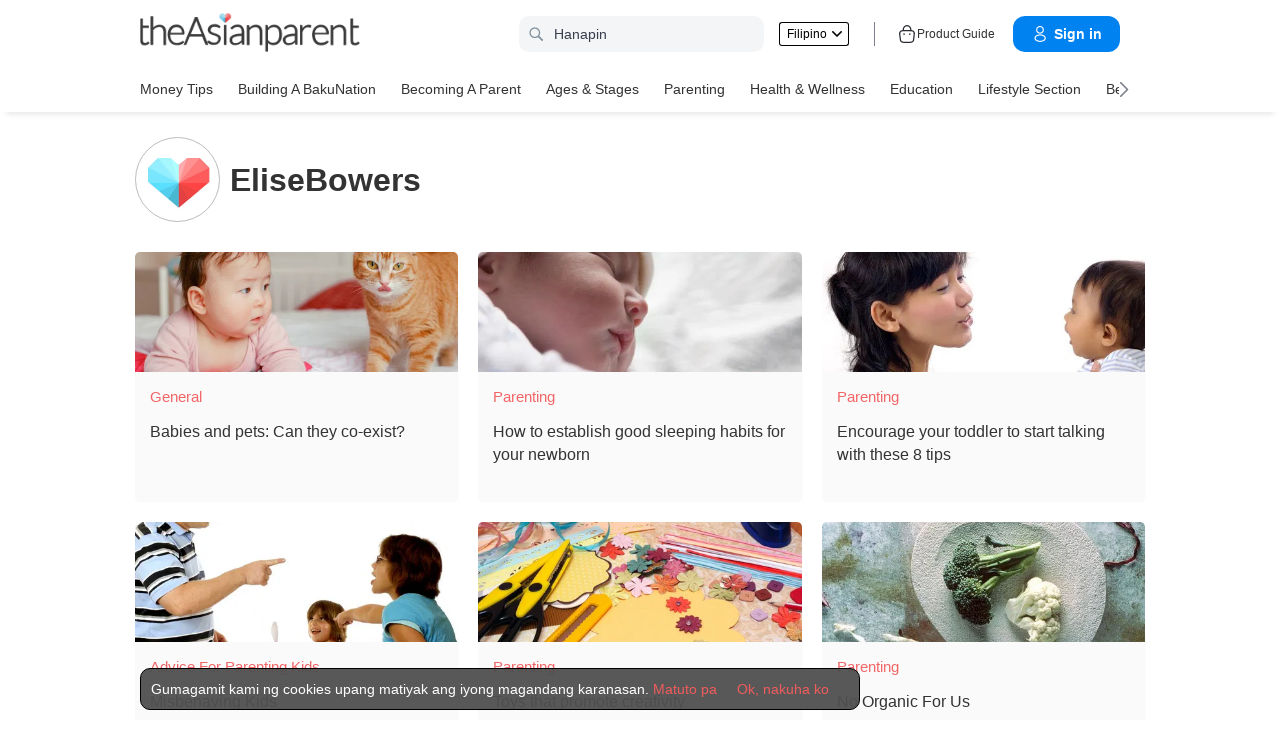

--- FILE ---
content_type: text/html
request_url: https://ph.theasianparent.com/author/elisebowers
body_size: 42836
content:
<!DOCTYPE html>
        <html lang="tl-PH" prefix="og: https://ogp.me/ns# fb: https://ogp.me/ns/fb#">
		    <head>
                <meta charset="utf-8">
		        <meta name="viewport" content="width=device-width, initial-scale=1.0, minimum-scale=1.0, maximum-scale=5" />
		        <meta name="theme-color" content="#3498db">
		        <meta name="apple-mobile-web-app-capable" content="yes">
		        
		        <link rel="manifest" href="https://ph.theasianparent.com/manifest.json">
		        <link rel="shortcut icon" type="image/image" href="https://static.cdntap.com/tap-assets/favicon.ico?v=2"/>
                <link rel="icon" href="https://static.cdntap.com/tap-assets-prod/wp-content/uploads/sites/12/2016/02/cropped-default-2-32x32.png" sizes="32x32" />
                <link rel="icon" href="https://static.cdntap.com/tap-assets-prod/wp-content/uploads/sites/12/2016/02/cropped-default-2-192x192.png" sizes="192x192" />
                <link rel="apple-touch-icon" href="https://static.cdntap.com/tap-assets/cropped-default-2-180x180.png" />
                <link rel="apple-touch-icon-precomposed" href="https://static.cdntap.com/tap-assets/cropped-default-2-180x180.png" />
                <link rel="mask-icon" href="https://static.cdntap.com/tap-assets/cropped-default-2-180x180.png" color="#3498db">
                <meta name="msapplication-TileImage" content="https://static.cdntap.com/tap-assets-prod/wp-content/uploads/sites/12/2016/02/cropped-default-2-270x270.png" />
		        <meta name="apple-mobile-web-app-title" content="theAsianparent Philippines">
		        <meta name="application-name" content="theAsianparent Philippines">

		        <title>EliseBowers | theAsianparent Philippines</title>
		        <meta name="description" content="theAsianparent is a content and community platform that helps parents across Asia in their conception, pregnancy and in raising happy, healthy &amp; confident kids." />
                
                <!-- al_android_url -->
                <!-- al_android_package -->
                <!-- al_android_app_name -->
                <!-- al_ios_url -->
                <!-- al_ios_app_store_id -->
                <!-- al_ios_app_name -->

		        <meta property="og:title" content="EliseBowers" />
		        <meta property="og:image" content="https://static.cdntap.com/tap-assets-prod/wp-content/themes/tap-redesign/img/default-author.png" />
		        <meta property="og:image:alt" content="https://static.cdntap.com/tap-assets-prod/wp-content/themes/tap-redesign/logos/TAP_Thickerlogo.png" />
		        <!-- metaOgLeadImg -->
		        <!-- metaOgImageHeight -->
		        <!-- metaOgImageWidth -->
		        <meta property="og:type" content="article" />
		        <meta property="og:url" content="https://ph.theasianparent.com/author/elisebowers" />
		        <meta property="og:description" content="Author: " + theAsianparent is a content and community platform that helps parents across Asia in their conception, pregnancy and in raising happy, healthy &amp; confident kids." />
		        <!-- metaOgSiteName -->
		        <!-- metaArticleAuthor -->
                <!-- linkAuthor -->
		        <!-- metaArticlepublished -->
		        <!-- metaArticlePublisher -->
		        <meta property="fb:app_id" content="1809834859243101" />
		        <meta property="fb:pages" content="250599504286" />
		        <!-- metaTwitCard -->
		        <!-- metaTwitTitle -->
		        <!-- metaTwitDesc -->
		        <!-- metaTwitImg -->
		        <meta name="ahrefs-site-verification" content="31c7de52701f0ff69f8b3e5bc68cc3ac74b42af28052b7eed063c913ceef9c5b" />
                <!-- metaPDV -->
                <!-- metaArticle -->
                <meta name="robots" content="index, follow" />
                <link rel="next" href="https://ph.theasianparent.com/author/elisebowers?page=2">
                <!-- metaPrev -->
                <!-- metaSiteVerification -->

		        <meta name="google-site-verification" content="z4B1ury8xbKcAi-Zy5GmGmoaT71FAui-7NYphWwYeT8" />
                <meta name="msvalidate.01" content="B653A7E5F8C4620FFF1E9D5B078F34B6" />
		        <link rel="canonical" href="https://ph.theasianparent.com/author/elisebowers" />
		        <link rel="alternate" href="https://ph.theasianparent.com/author/elisebowers" hreflang="tl-ph" /><link rel="alternate" href="https://ph.theasianparent.com/author/elisebowers" hreflang="x-default" />
		        <!-- amp-url -->

		        <meta http-equiv="x-dns-prefetch-control" content="on" />
		        <link rel='dns-prefetch' href='//cdnjs.cloudflare.com' />
                <link rel='dns-prefetch' href='//apis.google.com' />
		        <link rel='dns-prefetch' href='//adservice.google.com' />
		        <link rel='dns-prefetch' href='//staticxx.facebook.com' />
                <link rel='dns-prefetch' href='//accounts.google.com' />
                <!-- dnsImgBase -->
                <!-- dnsAdmin -->
                <!-- dnsCdnLink -->
                <!-- connectFacebook-dns -->
                <!-- DPS_tags_AdAsia-dns -->
                <!-- googlesyndication-adsense-dns -->
                <!-- DMP-script-dns -->
                <link rel='dns-prefetch' href='//sb.scorecardresearch.com' />
                <!-- truehits-dns -->
                <!-- involveAsiaTracking-dns -->
                <!-- trackOmguk-dns -->
                <!-- pubads_g_doubleclick-dns -->
                <!-- line_scdn_Tracking-dns -->
                
                <link rel='preconnect' href='https://static.cdntap.com/' />
                <link rel='preconnect' href='//www.google.com' />
                <link rel='preconnect' href='//stats.g.doubleclick.net' />
                <link rel='preconnect' href='//www.googletagmanager.com' />
                <link rel='preconnect' href='//www.google-analytics.com' />
                <link rel='preconnect' href='//www.facebook.com' />
                <link rel='preconnect' href='//ajax.cloudflare.com' />
                <!-- platform_instagram-preconnect -->
                <!-- jqueryCDN-preconnect -->
                <!-- bugsnag-cdn-js-preconnect -->
                <!-- jwPlayerCdn-preconnect -->
                <!-- ads-direct-integration-preconnect -->
                <link rel='preconnect' href='//cdnt.netcoresmartech.com' />
                <!-- webpush-head-src-preconnect-moengage -->
                
                <!-- fontFamily -->

                <!-- styleFontPreload -->
                <!-- preloadLeadImg -->
                <!-- preloadGlassImg -->
                <link rel="preload" href="https://static.cdntap.com/tap-assets/tap-sprites/sprite-viewport-a650e849.svg" as="image" >
                <!-- preloadMainJson -->
                 <link rel="preload" as="script" href="https://ph.theasianparent.com/static/js/react-vendors.ae6ae90c.js" />  <link rel="preload" as="script" href="https://ph.theasianparent.com/static/js/author.cfe6a50e.js" /> 
                <!-- preloadMainJsChunk -->

		        <script type="application/ld+json">
            {"@context":"https://schema.org","@type":"webPage","name":"theAsianparent Philippines: Your Guide to Pregnancy, Baby &amp; Raising Kids","description":"theAsianparent Philippines is the Filipino mom&#039;s go-to website for smart parenting advise on how to track their pregnancy and raise happy, healthy &amp; confident kids","url":"https://ph.theasianparent.com"}
        </script>
		        <!-- jsonLD-breadcrumbs -->
                <!-- alternateOembedJson -->
                <!-- alternateOembedXml -->

		        
        <script>
            //needs to be before gtm script
            window.dataLayer = [{
                contentType : ['author'],
                slug : '/author/elisebowers',
                language: 'tl'
            }];
        </script> 	
                <script>
        if(window.dataLayer){
            window.dataLayer.push({
                'userId': '--',
                'profileCountryCode' : '--',
                'geoCountryCode' : '--'
            });
        }</script>
                <!-- antiflickerSnippet -->
		        <!-- Google Tag Manager -->
<script>(function(w,d,s,l,i){w[l]=w[l]||[];w[l].push({'gtm.start':
new Date().getTime(),event:'gtm.js'});var f=d.getElementsByTagName(s)[0],
j=d.createElement(s),dl=l!='dataLayer'?'&l='+l:'';j.async=true;j.src=
'https://www.googletagmanager.com/gtm.js?id='+i+dl;f.parentNode.insertBefore(j,f);
})(window,document,'script','dataLayer','GTM-T87W3PR');</script>
<!-- End Google Tag Manager -->

		        <!-- header_script -->

		        <!-- style -->
		        <!-- styleChunk -->
		        <style type="text/css">
                    /*! normalize.css v8.0.0 | MIT License | github.com/necolas/normalize.css */html{-webkit-text-size-adjust:100%;line-height:1.15}h1{font-size:2em;margin:.67em 0}hr{box-sizing:content-box;height:0;overflow:visible}pre{font-family:monospace,monospace;font-size:1em}a{background-color:transparent}abbr[title]{border-bottom:none;text-decoration:underline;text-decoration:underline dotted}b,strong{font-weight:bolder}code,kbd,samp{font-family:monospace,monospace;font-size:1em}small{font-size:80%}sub,sup{font-size:75%;line-height:0;position:relative;vertical-align:baseline}sub{bottom:-.25em}sup{top:-.5em}img{border-style:none}button,input,optgroup,select,textarea{font-family:inherit;font-size:100%;line-height:1.15;margin:0}button,input{overflow:visible}button,select{text-transform:none}[type=button],[type=reset],[type=submit],button{-webkit-appearance:button}[type=button]::-moz-focus-inner,[type=reset]::-moz-focus-inner,[type=submit]::-moz-focus-inner,button::-moz-focus-inner{border-style:none;padding:0}[type=button]:-moz-focusring,[type=reset]:-moz-focusring,[type=submit]:-moz-focusring,button:-moz-focusring{outline:1px dotted ButtonText}fieldset{padding:.35em .75em .625em}legend{box-sizing:border-box;color:inherit;display:table;max-width:100%;padding:0;white-space:normal}progress{vertical-align:baseline}textarea{overflow:auto}[type=checkbox],[type=radio]{box-sizing:border-box;padding:0}[type=number]::-webkit-inner-spin-button,[type=number]::-webkit-outer-spin-button{height:auto}[type=search]{-webkit-appearance:textfield;outline-offset:-2px}[type=search]::-webkit-search-decoration{-webkit-appearance:none}::-webkit-file-upload-button{-webkit-appearance:button;font:inherit}details{display:block}summary{display:list-item}[hidden],template{display:none}.btn{background-color:#666;border:1px solid transparent;-webkit-border-radius:5px;-moz-border-radius:5px;-ms-border-radius:5px;border-radius:5px;color:#fff;cursor:pointer;display:inline-block;font-family:inherit;font-size:90%;font-weight:600;padding:.8em 1em;text-align:center;text-decoration:none;text-transform:uppercase;-webkit-transition:all .2s ease;-moz-transition:all .2s ease;transition:all .2s ease}.btn-focused,.btn-hover,.btn:focus,.btn:hover{-webkit-box-shadow:0 7px 10px 0 rgba(0,0,0,.2);-moz-box-shadow:0 7px 10px 0 rgba(0,0,0,.2);box-shadow:0 7px 10px 0 rgba(0,0,0,.2)}.btn:focus{outline:0}.btn-active,.btn:active{-webkit-box-shadow:0 2px 0 1px rgba(0,0,0,.2);-moz-box-shadow:0 2px 0 1px rgba(0,0,0,.2);box-shadow:0 2px 0 1px rgba(0,0,0,.2)}.btn-disabled,.btn-disabled:active,.btn-disabled:focus,.btn-disabled:hover,.btn[disabled]{background-image:none;border:none;box-shadow:none;cursor:not-allowed;filter:alpha(opacity=40);opacity:.4;pointer-events:none}.btn-hidden{display:none}.btn-primary,.btn-selected,a.btn-primary,a.btn-selected{background-color:#0078e7;color:#fff}.btn-white{background-color:#fff;border-color:transparent;color:#333}.btn-gray{background:#999;border-color:#999;color:#fff}.btn-gray.btn-inverse{color:#999}.btn-gray.btn-inverse:hover{background:#999;color:#fff}.btn-pink-dark{background:#fe5888;border-color:#fe5888;color:#fff}.btn-pink-dark.btn-inverse{color:#fe5888}.btn-pink-dark.btn-inverse:hover{background:#fe5888;color:#fff}.btn-red-dark{background:#f05c5d;border-color:#f05c5d;color:#fff}.btn-red-dark.btn-inverse{color:#f05c5d}.btn-red-dark.btn-inverse:hover{background:#f05c5d;color:#fff}.btn-green{background:#66bb6a;border-color:#66bb6a;color:#fff}.btn-green.btn-inverse{color:#66bb6a}.btn-green.btn-inverse:hover{background:#66bb6a;color:#fff}.btn-green-dark{background:#52ae35;border-color:#52ae35;color:#fff}.btn-green-dark.btn-inverse{color:#52ae35}.btn-green-dark.btn-inverse:hover{background:#52ae35;color:#fff}.btn-lilac{background:#d18ecf;border-color:#d18ecf;color:#fff}.btn-lilac.btn-inverse{color:#d18ecf}.btn-lilac.btn-inverse:hover{background:#d18ecf;color:#fff}.btn-lilac-dark{background:#9932cc;border-color:#9932cc;color:#fff}.btn-lilac-dark.btn-inverse{color:#9932cc}.btn-lilac-dark.btn-inverse:hover{background:#9932cc;color:#fff}.btn-facebook{background:#3b5998;border-color:#3b5998;color:#fff}.btn-facebook.btn-inverse{color:#3b5998}.btn-facebook.btn-inverse:hover{background:#3b5998;color:#fff}.btn-whatsapp{background:#25d366;border-color:#25d366;color:#fff}.btn-whatsapp.btn-inverse{color:#25d366}.btn-whatsapp.btn-inverse:hover{background:#25d366;color:#fff}.btn-line{background:#4cb234;border-color:#4cb234;color:#fff}.btn-line.btn-inverse{color:#4cb234}.btn-line.btn-inverse:hover{background:#4cb234;color:#fff}.btn-viber{background:#7d51a0;border-color:#7d51a0;color:#fff}.btn-viber.btn-inverse{color:#7d51a0}.btn-viber.btn-inverse:hover{background:#7d51a0;color:#fff}.btn-twitter{background:#00b6f1;border-color:#00b6f1;color:#fff}.btn-twitter.btn-inverse{color:#00b6f1}.btn-twitter.btn-inverse:hover{background:#00b6f1;color:#fff}.btn-instagram{background:#c32aa3;border-color:#c32aa3;color:#fff}.btn-instagram.btn-inverse{color:#c32aa3}.btn-instagram.btn-inverse:hover{background:#c32aa3;color:#fff}.btn-link{background:#7d51a0;border-color:#7d51a0;color:#fff}.btn-link.btn-inverse{color:#7d51a0}.btn-link.btn-inverse:hover{background:#7d51a0;color:#fff}.btn-orange-dark{background:#f7ca75;border-color:#f7ca75;color:#fff}.btn-orange-dark.btn-inverse{color:#f7ca75}.btn-orange-dark.btn-inverse:hover{background:#f7ca75;color:#fff}.text-facebook{color:#3b5998}.text-whatsapp{color:#25d366}.text-line{color:#4cb234}.text-link,.text-viber{color:#7d51a0}.text-twitter{color:#00b6f1}.btn-text-red-dark{color:#f05c5d}.btn-inverse{background-color:transparent;border-style:solid;border-width:1px}.btn-icon,.btn-link{background:none;border:none}.btn-link{border-radius:0;color:inherit}.btn-social-share{-webkit-border-radius:50%;-moz-border-radius:50%;-ms-border-radius:50%;border-radius:50%;height:32px;line-height:2.375rem;padding:0;text-align:center;width:32px}.edit-floting-button{background:#f05c5d;color:#fff;cursor:pointer;display:flex;padding:5px 10px;position:absolute;right:0;top:20px;z-index:1}.form-group:not(:last-child){margin-bottom:10px}.form-label{display:block;padding:.6rem 0}.form-label.label-sm{padding:.2rem 0}.form-label.label-lg{padding:1rem 0}.form-input{-webkit-appearance:none;-moz-appearance:none;appearance:none;background:#fff;background-image:none;border:1px solid #c4c9d3;border-radius:5px;color:#50596c;display:block;font-size:1rem;height:2.2rem;line-height:2rem;max-width:100%;outline:none;padding:.5rem .8rem;position:relative;width:100%}.form-input:focus{border-color:red}.form-input::placeholder{color:#acb3c2}.form-input.input-sm{font-size:.8rem;height:1.6rem;padding:.1rem .8rem}.form-input.input-lg{font-size:1.3rem;height:2.8rem;padding:.9rem .8rem}.form-input.input-inline{display:inline-block;vertical-align:middle;width:auto}.form-input.textarea,.form-input[type=file],.form-inputtextarea{height:auto}.form-input-hint{color:#acb3c2;margin-top:.4rem}.has-success .form-input-hint,.is-success+.form-input-hint{color:#32b643}.has-error .form-input-hint,.is-error+.form-input-hint{color:#e85600}.form-select-container{position:relative}.form-select-container:before{bottom:0;content:"";font-family:FontAwesome;position:absolute;right:10px;top:0}.form-select{-webkit-appearance:none;-moz-appearance:none;appearance:none;border:1px solid #c4c9d3;border-radius:5px;color:inherit;font-size:1rem;line-height:1.3rem;outline:none;padding:.5rem .8rem;vertical-align:middle}.form-select[multiple]{width:100%}.form-select[multiple] option{padding:.2rem .4rem}.form-select.block{width:100%}.form-select:not([multiple]){background:#fff url("data:image/svg+xml;charset=utf8,%3Csvg xmlns='http://www.w3.org/2000/svg' viewBox='0 0 4 5'%3E%3Cpath fill='%23667189' d='M2 0L0 2h4zm0 5L0 3h4z'/%3E%3C/svg%3E") no-repeat right .75rem center/.8rem 1rem;height:2.3rem;padding-right:1.6rem}.form-select:focus{border-color:red}.form-select::-ms-expand{display:none}.form-select.select-sm{font-size:.8rem;height:1.6rem;line-height:1.6rem;padding:.1rem 2rem .1rem .6rem}.form-select.select-lg{font-size:1.3rem;height:2.8rem;padding:.9rem 1.6rem .9rem .8rem}.form-input.is-success,.form-select.is-success,.has-success .form-input,.has-success .form-select{border-color:#32b643}.form-input.is-error,.form-select.is-error,.has-error .form-input,.has-error .form-select{border-color:#e85600}.form-checkbox,.form-radio,.form-switch{display:inline-block;line-height:2rem;position:relative}.form-checkbox input,.form-radio input,.form-switch input{clip:rect(0,0,0,0);height:.1rem;margin:-.1rem;overflow:hidden;position:absolute;width:.1rem}.form-checkbox input:focus+.form-icon,.form-radio input:focus+.form-icon,.form-switch input:focus+.form-icon{border-color:red}.form-checkbox input:checked+.form-icon,.form-radio input:checked+.form-icon,.form-switch input:checked+.form-icon{background:red;border-color:red}.form-checkbox .form-icon,.form-radio .form-icon,.form-switch .form-icon{border:1px solid #c4c9d3;cursor:pointer;display:inline-block;position:absolute}.form-checkbox,.form-radio{padding:.2rem 2rem}.form-checkbox .form-icon,.form-radio .form-icon{height:1.4rem;left:0;top:.5rem;width:1.4rem}.form-checkbox input:active+.form-icon,.form-radio input:active+.form-icon{background:#f0f1f4}.form-checkbox .form-icon{border-radius:5px}.form-checkbox input:checked+.form-icon:before{background-clip:padding-box;border-color:#fff;border-style:solid;border-width:0 .2rem .2rem 0;content:"";height:1rem;left:50%;margin-left:-.3rem;margin-top:-.6rem;position:absolute;top:50%;transform:rotate(45deg);width:.6rem}.form-checkbox input:indeterminate+.form-icon{background:red;border-color:red}.form-checkbox input:indeterminate+.form-icon:before{background:#fff;content:"";height:.2rem;left:50%;margin-left:-.5rem;margin-top:-.1rem;position:absolute;top:50%;width:1rem}.form-radio .form-icon{border-radius:.7rem}.form-radio input:checked+.form-icon:before{background:#fff;border-radius:5px;content:"";height:.4rem;left:50%;margin-left:-.2rem;margin-top:-.2rem;position:absolute;top:50%;width:.4rem}.form-switch{padding:.2rem 2rem .2rem 3.6rem}.form-switch .form-icon{background:#e7e9ed;background-clip:padding-box;border-radius:.9rem;height:1.8rem;left:0;top:.3rem;width:3rem}.form-switch .form-icon:before{background:#fff;border-radius:.8rem;content:"";display:block;height:1.6rem;left:0;position:absolute;top:0;width:1.6rem}.form-switch input:checked+.form-icon:before{left:1.2rem}.form-switch input:active+.form-icon:before{background:#f8f9fa}.input-group{display:flex}.input-group .input-group-addon{background:#f8f9fa;border:1px solid #c4c9d3;border-radius:5px;line-height:2rem;padding:.5rem .8rem}.input-group .input-group-addon.addon-sm{font-size:.8rem;padding:.1rem .8rem}.input-group .input-group-addon.addon-lg{font-size:1.3rem;padding:.9rem .8rem}.input-group .input-group-addon,.input-group .input-group-btn{flex:1 0 auto}.input-group .form-input:first-child:not(:last-child),.input-group .input-group-addon:first-child:not(:last-child),.input-group .input-group-btn:first-child:not(:last-child){border-bottom-right-radius:0;border-top-right-radius:0}.input-group .form-input:not(:first-child):not(:last-child),.input-group .input-group-addon:not(:first-child):not(:last-child),.input-group .input-group-btn:not(:first-child):not(:last-child){border-radius:0;margin-left:-.1rem}.input-group .form-input:last-child:not(:first-child),.input-group .input-group-addon:last-child:not(:first-child),.input-group .input-group-btn:last-child:not(:first-child){border-bottom-left-radius:0;border-top-left-radius:0;margin-left:-.1rem}.input-group.input-inline{display:inline-flex}.form-input.disabled,.form-input:disabled,.form-select.disabled,.form-select:disabled{background-color:#f0f1f4;cursor:not-allowed;opacity:.5}.form-input[readonly]{background-color:#f8f9fa}input.disabled+.form-icon,input:disabled+.form-icon{background:#f0f1f4;cursor:not-allowed;opacity:.5}.form-switch input.disabled+.form-icon:before,.form-switch input:disabled+.form-icon:before{background:#fff}.form-horizontal{padding:10px}.form-horizontal .form-group{display:flex}.form-horizontal .form-checkbox,.form-horizontal .form-radio,.form-horizontal .form-switch{margin:.4rem 0}.form-group-row>*{margin-left:10px}.form-group-row>:first-child{margin-left:0}.theme-black-transparent .form-input,.theme-black-transparent .form-select{background:rgba(0,0,0,.2);border:none;color:#fff}.theme-black-transparent .form-input::placeholder,.theme-black-transparent .form-select::placeholder{color:hsla(0,0%,100%,.5)}.ui-list,ul.ui-list-bullet,ul.ui-list-h,ul.ui-list-thumb{list-style:none;margin:0;padding:0}ul.ui-list-h>li{display:inline-block}ul.ui-list-h-cards-ungrouped{display:flex;overflow:auto;padding:10px;white-space:nowrap}@media only screen and (max-width:567px){ul.ui-list-h-cards-ungrouped{padding-left:15px;padding-right:15px}}ul.ui-list-h-cards-ungrouped li{font-size:12px;font-weight:700;margin-left:20px;min-width:100px;text-align:center;vertical-align:top;white-space:normal;width:25%}ul.ui-list-h-cards-ungrouped li:first-child{margin-left:0}ul.ui-list-h-cards-ungrouped li>div{background-color:#fff;-webkit-border-radius:5px;-moz-border-radius:5px;-ms-border-radius:5px;border-radius:5px;cursor:pointer;height:100%;overflow:hidden;padding:0;-webkit-transition:all .4s ease;-moz-transition:all .4s ease;transition:all .4s ease}ul.ui-list-h-cards-ungrouped li>div>a{display:block;position:relative}ul.ui-list-h-cards-ungrouped li>div .tm-img,ul.ui-list-h-cards-ungrouped li>div span{background-position:50%;background-size:cover;border-radius:0;border-top-left-radius:5px;border-top-right-radius:5px;display:block;height:150px;width:100%}ul.ui-list-h-cards-ungrouped li>div .tm-img img,ul.ui-list-h-cards-ungrouped li>div span img{height:100%;object-fit:cover;width:100%}ul.ui-list-h-cards-ungrouped li img{height:50px;margin-bottom:10px;width:50px}ul.ui-list-h-cards-ungrouped li label{background:linear-gradient(transparent,rgba(0,0,0,.871));bottom:0;color:#fff;cursor:pointer;display:block;font-size:.875rem;font-weight:500;height:45px;letter-spacing:.5px;padding:10px;position:absolute;width:100%}ul.ui-list-h-cards-ungrouped li:hover>div{background:#fff;border-color:transparent;-webkit-box-shadow:0 7px 10px 0 rgba(0,0,0,.05);-moz-box-shadow:0 7px 10px 0 rgba(0,0,0,.05);box-shadow:0 7px 10px 0 rgba(0,0,0,.05)}@media only screen and (max-width:567px){ul.ui-list-h-cards-ungrouped{display:block;overflow:auto}ul.ui-list-h-cards-ungrouped li>div{background-color:#fff;border-color:transparent}ul.ui-list-h-cards-ungrouped li img{height:40px;width:40px}}ul.ui-list-thumb>li{border-top:1px solid #eee;display:flex;font-size:1rem;line-height:1.4375rem;padding:20px}@media only screen and (min-width:768px){ul.ui-list-thumb>li{padding:20px 15px}}ul.ui-list-thumb>li .ui-link-list-flex{align-items:center;display:flex}@media (-ms-high-contrast:none),screen and (-ms-high-contrast:active){ul.ui-list-thumb>li .ui-link-list-flex{width:100%}}ul.ui-list-thumb>li .image{margin-right:10px}ul.ui-list-thumb>li .image>*{display:block}ul.ui-list-thumb>li .right-side-img .image{flex-shrink:0;margin-left:10px;margin-right:0}ul.ui-list-thumb>li .sponsor-tag{border-bottom:2px solid #f05c5d;color:gray;display:inline-block;font-size:10px;letter-spacing:2px;line-height:1rem;margin-bottom:5px;text-transform:uppercase}ul.ui-list-thumb>li .tag-label{background-color:#fff;color:#ff406a;font-size:14px;letter-spacing:0}ul.ui-list-thumb>li .body{-webkit-line-clamp:2;-webkit-box-orient:vertical;align-self:center;display:-webkit-box;flex:1;margin:0;overflow:hidden}ul.ui-list-thumb>li:first-child{border-top:0}ul.ui-list-thumb>li:hover{background:#f5f6f8}ul.ui-list-thumb.compact>li{padding:10px 20px}ul.ui-list-thumb.no-divider>li{border:0}ul.ui-list-thumb.ui-list-half>li{padding:10px 5px}ul.ui-list-thumb.ui-list-half>li .ui-link-list-flex{flex-wrap:wrap;width:100%}ul.ui-list-thumb.ui-list-half>li .ui-link-list-flex>span:first-child{margin-right:0;padding-right:10px}ul.ui-list-thumb.ui-list-half>li .ui-link-list-flex>span:last-child{font-size:.875rem;line-height:1.25rem;width:50%}ul.ui-list-thumb.ui-list-half>li .image{width:50%}ul.ui-list-thumb.ui-list-half>li .image>*{height:70px;width:100%}ul.ui-list-bullet>li{font-size:.8125rem;line-height:1.125rem;padding:10px 20px 10px 40px;position:relative}ul.ui-list-bullet>li:before{background:#eee;-webkit-border-radius:50%;-moz-border-radius:50%;-ms-border-radius:50%;border-radius:50%;content:"";display:block;height:10px;left:15px;margin-top:5px;position:absolute;width:10px}ul.ui-list-bullet>li:hover{background:#f5f6f8}.card{background-color:#fff;-webkit-box-shadow:1px 1px 1px rgba(0,0,0,.01);-moz-box-shadow:1px 1px 1px rgba(0,0,0,.01);box-shadow:1px 1px 1px rgba(0,0,0,.01);margin-bottom:20px;overflow:hidden}.card.padding{padding:10px 20px}.card.round{-webkit-border-radius:5px;-moz-border-radius:5px;-ms-border-radius:5px;border-radius:5px}.card>a{height:100%}.card .title,.card>a{display:block}.card-head{border-bottom:1px solid rgba(0,0,0,.1)}.card-head:not(.nopad){padding:10px}@media only screen and (min-width:768px){.card-head:not(.nopad){padding:10px 15px}}.card-head label.heading{font-size:1.125rem;font-weight:500;line-height:1.375rem}.card-head>a{display:block}.card-foot{border-top:1px solid rgba(0,0,0,.1)}.card-foot:not(.nopad):not(.button){padding:10px 20px}.card-foot.button{color:#fff}.card-foot.button>a,.card-foot.button>button{background:transparent;border:0;color:inherit;cursor:pointer;display:block;font-size:11px;font-weight:700;height:100%;line-height:1.25rem;min-height:40px;padding:10px 20px;text-align:center;text-transform:uppercase;width:100%}.card-foot.button:hover{background:hsla(0,0%,100%,.1)}.card-body{position:relative}.card-body:not(.nopad){padding:10px 20px}.card-body a:active .image figure{background-color:#887377;transform:scale(.9)}.card,.card-head{background-position:50%;background-repeat:no-repeat;background-size:cover;position:relative}.card.card-type-article:active{background:#f5f5f5;box-shadow:2px 1px 12px 1px #959393}.card.card-type-article-featured:active{box-shadow:3px 3px 8px 2px rgba(84,84,84,.99)}.card-type-article-featured{color:#fff;font-size:12px;position:relative}.card-type-article-featured>a{position:relative;z-index:1}.card-type-article-featured img.glass{display:block;width:100%}.card-type-article-featured .card-body{background-color:transparent;background:-webkit-linear-gradient(top,transparent,rgba(0,0,0,.8));background:linear-gradient(180deg,transparent,rgba(0,0,0,.8));bottom:0;font-weight:700;left:0;padding-top:30px;position:absolute;right:0}.card-type-article-featured .title{-webkit-line-clamp:3;-webkit-box-orient:vertical;display:-webkit-box!important;font-size:1rem;font-weight:500;line-height:1.4375rem;margin:0;overflow:hidden;text-shadow:0 1px 12px rgba(0,0,0,.5)}.card-type-article-featured .tag-label{display:inline-block;margin-bottom:5px;position:relative;z-index:1}.card-type-article-featured.prime .title{margin-bottom:10px}@media only screen and (max-width:767px){.card-type-article-featured.list-view.prime .title{font-size:1.125rem;line-height:1.5rem}.card-type-article-featured.list-view:not(.prime){background-image:none!important}.card-type-article-featured.list-view:not(.prime) img.glass{display:none}.card-type-article-featured.list-view:not(.prime) .card-img{background-position:50%;background-size:cover;border-radius:5px;display:block;height:100px;object-fit:cover;transition:.3s linear;width:100%}.card-type-article-featured.list-view:not(.prime) .card-body{background:none;color:#333;position:relative}.card-type-article-featured.list-view:not(.prime) .title{text-shadow:none}}@media only screen and (max-width:567px){.card-type-article-featured.list-view:not(.prime){border-top:1px solid #eee;display:flex}.card-type-article-featured.list-view:not(.prime) .card-body{align-self:center;flex:1;padding:10px}.card-type-article-featured.list-view:not(.prime) .card-img{height:80px;margin:10px 0;object-fit:cover;width:80px}.card-type-article-featured.list-view.prime .title,.card-type-article-featured.list-view:not(.prime) .title{font-size:.9375rem;font-weight:500;line-height:1.25rem}.card-type-article-featured.list-view.prime .title{margin-bottom:0}}.card-type-widget{background:#fe5888;color:#fff;font-size:.8125rem}.card-type-widget p{font-size:.85rem}.card-type-person{-webkit-transition:all .3s;-moz-transition:all .3s;transition:all .3s}.card-type-person .card-head{background-position:center 30%;height:220px}.card-type-person .card-body{font-size:.875rem;padding:20px}.card-type-person .title{margin:0 0 5px}.card-type-person .designation{font-size:.8125rem}.card-type-person .description{color:#8c9297;font-size:.8125rem;line-height:1.2rem;margin-top:8px}.card-type-person:hover{-webkit-box-shadow:0 7px 10px 0 rgba(0,0,0,.1);-moz-box-shadow:0 7px 10px 0 rgba(0,0,0,.1);box-shadow:0 7px 10px 0 rgba(0,0,0,.1);-webkit-transform:translateY(-10px) scale(1.02);-moz-transform:translateY(-10px) scale(1.02);-ms-transform:translateY(-10px) scale(1.02);transform:translateY(-10px) scale(1.02);z-index:1}.card-type-media>:not(.nopad){padding-left:10px;padding-right:10px}.card-type-media .card-head{border-bottom:0;padding-bottom:10px}.card-type-media .card-head img{display:block}.card-type-media .card-head+.card-body{padding-top:0}.card-type-media .card-body{font-size:.875rem;font-weight:600}.card-grid .cell{padding:10px}.card-grid .card{height:100%;margin-bottom:0}@media only screen and (max-width:567px){.card-grid .cell{padding:10px 15px}}.card-grid.thin-gutter,.card-grid.thin-gutter .cell{padding:5px}@media only screen and (max-width:567px){.card-grid.thin-gutter{margin-top:10px;padding:5px 15px}.card-grid.thin-gutter .cell{padding:0}}.card-white{background:#fff;color:#333}.card-white .card-title{color:rgba(0,0,0,.6)}.card-white .card-foot.button{color:rgba(0,0,0,.3)}.card-white .card-foot.button:hover{background:rgba(0,0,0,.03);color:rgba(0,0,0,.6)}.card-green{background:#66bb6a}.card-pink{background:#fe5888}.card-blue{background:#73a2fc}.card-turquoise{background:#34bdd0}.card-title{color:#fff;font-size:1rem;font-weight:700;line-height:1.4375rem}.card-description{font-size:.875rem}.hsa-bg-size>header.card-head{background-size:95%;height:200px}@media only screen and (max-width:567px){.hsa-bg-size>header.card-head{height:150px}}@media only screen and (min-width:768px){.noni-bg-size{padding:0 15px}}.noni-bg-size img{width:100%}.noni-bg-size .description{padding:0 10px}.site-tap.toolsWebView-page{padding-top:0!important}.drawer,.footer.tap-footer{display:none}.gulp-vicons{background-image:url(https://static.cdntap.com/tap-assets/tap-sprites/sprite-viewport-a650e849.svg)}.article-nav-icon{background-position:21.05263157894737% 39.69465648854962%;height:32px;width:32px}.article-nav-icon-color{background-position:42.10526315789474% 39.69465648854962%;height:32px;width:32px}.baby-nav-icon{background-position:0 0;height:52px;width:52px}.calendar-regular-md-icon{background-position:44.5859872611465% 67.6470588235294%;height:27px;width:27px}.calendar-regular-md-icon-color{background-position:61.78343949044586% 67.6470588235294%;height:27px;width:27px}.chevron-left-regular-md-icon{background-position:93.64161849710983% 83.56164383561644%;height:17px;width:11px}.chevron-right-regular-md-icon{background-position:100% 83.56164383561644%;height:17px;width:11px}.clock-regular-md-icon{background-position:86.07594936708861% 0;height:26px;width:26px}.close-smd-icon{background-position:98.78048780487805% 30.76923076923077%;height:20px;width:20px}.close-smd-icon-white{background-position:0 100%;height:17px;width:17px}.edit-icon{background-position:97.59036144578313% 71.72413793103448%;height:18px;width:18px}.envolope-icon{background-position:0 87.94326241134752%;height:22px;width:22px}.eye-icon{background-position:85% 55.319148936170215%;height:22px;width:24px}.facebook-icon{background-position:18.823529411764707% 69.17293233082707%;height:30px;width:14px}.facebook-messenge-icon{background-position:13.580246913580247% 87.94326241134752%;height:22px;width:22px}.feed-nav-icon-grey{background-position:68.42105263157895% 0;height:32px;width:32px}.line-icon{background-position:27.160493827160494% 87.94326241134752%}.line-icon,.link-icon{height:22px;width:22px}.link-icon{background-position:40.74074074074074% 87.94326241134752%}.linkedin-icon{background-position:98.78048780487805% 44.75524475524475%;height:20px;width:20px}.menu{background-position:66.66666666666667% 47.407407407407405%;height:28px;width:28px}.menu-thai{background-position:28.75% 68.65671641791045%;height:29px;width:24px}.microphone-icon{background-position:0 42.27642276422764%;height:40px;width:32px}.pinterest-icon{background-position:54.32098765432099% 87.94326241134752%;height:22px;width:22px}.poll-nav-icon-grey{background-position:68.42105263157895% 24.427480916030536%;height:32px;width:32px}.pregnancy-nav-icon{background-position:39.39393939393939% 0;height:52px;width:52px}.read-more-icon{background-position:98.78048780487805% 58.74125874125874%;height:20px;width:20px}.search-regular-md-icon{background-position:85% 71.94244604316546%;height:24px;width:24px}.share-icon{background-position:83.95061728395062% 18.978102189781023%;height:26px;width:22px}.telegram-icon{background-position:86.07594936708861% 37.956204379562045%;height:26px;width:26px}.tools-nav-icon_1{background-position:0 70.22900763358778%;height:32px;width:32px}.twitter-icon{background-position:67.90123456790124% 87.94326241134752%;height:22px;width:22px}.viber-icon{background-position:81.48148148148148% 87.94326241134752%;height:22px;width:22px}.whatsapp-icon{background-position:100% 0}.whatsapp-icon,.zalo{height:22px;width:22px}.zalo{background-position:100% 15.602836879432624%}.icon{display:inline-block;-webkit-transition:all .2s ease;-moz-transition:all .2s ease;transition:all .2s ease}.icon.icon-xs{font-size:.875rem}.icon.icon-s{font-size:1.125rem}.icon.icon-m{font-size:1.5rem}.icon.icon-l{font-size:1.75rem}.icon.icon-xl{font-size:2.5rem}.icon-group a{display:inline-block;line-height:.9375rem;padding:4px 7px}.icon-group.icon-white .icon{color:#fff}.icon-group.icon-black .icon{color:#000}.icon-group.icon-gray-light .icon{color:#ccc}.icon-group.icon-gray-light .icon:hover{color:#000}.icon-group.icon-white-trans .icon{color:hsla(0,0%,100%,.5)}.icon-group.icon-white-trans .icon:hover{color:#fff}.common-mark{display:inline-flex}.common-mark>:first-child{background:#f05c5d;border-radius:15px;display:inline-block;height:8px;padding:0;width:25px}.common-mark>:nth-child(2),.common-mark>:nth-child(3){background:#5dcae8;border-radius:50%;display:inline-block;height:8px;margin-left:5px;padding:0;width:15px;width:8px}.common-mark>:nth-child(3){background:#a1dced}.three-bounce-spinner{margin:100px auto 0;text-align:center;width:70px}.three-bounce-spinner>div{-webkit-animation:bouncedelay 1.4s ease-in-out infinite both;animation:bouncedelay 1.4s ease-in-out infinite both;border-radius:100%;display:inline-block;height:18px;width:18px}.three-bounce-spinner .bounce1{-webkit-animation-delay:-.32s;animation-delay:-.32s}.three-bounce-spinner .bounce2{-webkit-animation-delay:-.16s;animation-delay:-.16s}@-webkit-keyframes bouncedelay{0%,80%,to{-webkit-transform:scale(0)}40%{-webkit-transform:scale(1)}}@keyframes bouncedelay{0%,80%,to{-webkit-transform:scale(0);transform:scale(0)}40%{-webkit-transform:scale(1);transform:scale(1)}}.ReactModalPortal .user-data-sharing-modal.ReactModal__Overlay--after-open{align-items:center;animation:modal-wrapper-animate .1s linear forwards;background-color:rgba(0,0,0,.75);bottom:0;display:flex;justify-content:center;left:0;position:fixed;right:0;top:0;z-index:999}.ReactModalPortal .user-data-sharing-modal.ReactModal__Overlay--after-open.bg-white{background-color:#fff}.ReactModalPortal .user-data-sharing-modal.ReactModal__Overlay--after-open>.ReactModal__Content{animation:modal-animate .3s linear forwards;border-radius:16px!important;height:-moz-fit-content;height:fit-content;inset:50%!important;padding:0!important;position:absolute!important;transform:translate(-50%,-50%);width:500px}@media only screen and (max-width:767px){.ReactModalPortal .user-data-sharing-modal.ReactModal__Overlay--after-open>.ReactModal__Content{animation:mobile-modal-animate .3s linear forwards;border-radius:8px!important;height:-moz-fit-content;height:fit-content;left:0!important;top:0!important;inset:10px!important;margin:0!important;position:sticky!important;transform:unset!important;width:312px}}.ReactModalPortal .user-data-sharing-modal .content-wrap{padding:30px}@media only screen and (max-width:567px){.ReactModalPortal .user-data-sharing-modal .content-wrap{padding:24px}}.ReactModalPortal .user-data-sharing-modal .content-wrap .icon{height:130px;width:130px}@media only screen and (max-width:567px){.ReactModalPortal .user-data-sharing-modal .content-wrap .icon{height:80px;width:80px}}.ReactModalPortal .user-data-sharing-modal .content-wrap .title{color:#191b24;font-size:20px;font-weight:600;letter-spacing:.2px;line-height:30px}@media only screen and (max-width:567px){.ReactModalPortal .user-data-sharing-modal .content-wrap .title{font-size:18px;line-height:24px}}.ReactModalPortal .user-data-sharing-modal .content-wrap .primary-text{color:#393e4d;font-size:16px;font-weight:400;line-height:28px}@media only screen and (max-width:567px){.ReactModalPortal .user-data-sharing-modal .content-wrap .primary-text{font-size:14px;line-height:21px}}.ReactModalPortal .user-data-sharing-modal .content-wrap .secondary-content{align-items:center;display:flex;gap:8px;padding:10px 0 20px}.ReactModalPortal .user-data-sharing-modal .content-wrap .secondary-content .secondary-icon{height:24px;width:24px}@media only screen and (max-width:567px){.ReactModalPortal .user-data-sharing-modal .content-wrap .secondary-content .secondary-icon{height:12px;width:12px}}.ReactModalPortal .user-data-sharing-modal .content-wrap .secondary-content .secondary-text{color:#b1b4c1;font-size:14px;font-weight:400;line-height:20px}@media only screen and (max-width:567px){.ReactModalPortal .user-data-sharing-modal .content-wrap .secondary-content .secondary-text{font-size:12px;line-height:18px}}.ReactModalPortal .user-data-sharing-modal .content-wrap .button-wrap{align-items:center;display:flex;gap:16px;justify-content:flex-end}@media only screen and (max-width:567px){.ReactModalPortal .user-data-sharing-modal .content-wrap .button-wrap{gap:12px}}.ReactModalPortal .user-data-sharing-modal .content-wrap .button-wrap .negative{background:#fff;border:1px solid #eaebf0;border-radius:8px;color:#7c808e;cursor:pointer;font-size:18px;font-weight:500;height:48px;line-height:28px;width:110px}@media only screen and (max-width:567px){.ReactModalPortal .user-data-sharing-modal .content-wrap .button-wrap .negative{font-size:14px;height:40px;line-height:18px;width:84px}}.ReactModalPortal .user-data-sharing-modal .content-wrap .button-wrap .positive{background:#07d;border:none;border-radius:8px;color:#fff;cursor:pointer;font-size:18px;font-weight:500;height:48px;line-height:28px;width:110px}@media only screen and (max-width:567px){.ReactModalPortal .user-data-sharing-modal .content-wrap .button-wrap .positive{font-size:14px;height:40px;line-height:18px;width:84px}}.ad-wrap img{display:block;margin:0 auto}.wallpaper{padding-top:180px;position:relative;z-index:-1}.wallpaper *{max-width:none}.wallpaper .wallpaper-inner{bottom:-1080px;left:0;overflow:hidden;position:absolute;right:0;top:0}.wallpaper .wallpaper-ad-wrap{left:50%;margin-left:-960px;overflow:hidden;position:absolute;top:0}.wallpaper .wallpaper-ad{width:1920px}.featured-ad-wrap.DFPAd300x250{align-items:center;display:flex}@media only screen and (min-width:992px){.featured-ad-wrap.DFPAd300x250>span{bottom:20px;color:#bcbcbc;display:block;font-size:14px;left:0;margin-bottom:0;position:absolute;right:0}}.adcore-inner-wrap{display:block;line-height:0;text-align:center}.adcore-inner-wrap.full-height{height:100%}.adcore-inner-wrap>div{-webkit-overflow-scrolling:touch}.adcore-inner-wrap.overridePlaceholder:after{display:none}.adcore-app-banner figure{margin:0 auto;text-align:center}.adcore-height-100,.adcore-height-250,.adcore-height-280,.adcore-height-300,.adcore-height-360,.adcore-height-50,.adcore-height-60,.adcore-height-600,.adcore-height-90{overflow:hidden;text-align:center}.adcore-height-100{height:110px}.adcore-height-60{height:70px}.adcore-height-360{height:370px}.adcore-height-300{height:310px}.adcore-height-250{height:260px}.adcore-height-600{height:610px}.adcore-height-280{height:280px}.adcore-height-50{height:60px}.adcore-height-90{height:90px}.ads-open-placeholder{background:#f9f9f9;margin:auto;min-height:290px;overflow:hidden;position:relative}@media only screen and (min-width:768px){.ads-open-placeholder{background:#fff}}.ads-open-placeholder .showAddText{display:inline-block!important}.ads-open-placeholder .showAddText:after{bottom:10px;content:"Advertisement";display:block;font-size:10px;left:50%;line-height:1.15;position:absolute;transform:translate(-50%)}.ads-open-placeholder .showAddText.th:after{content:"ติดต่อโฆษณา"}.ads-open-placeholder .showAddText.id:after,.ads-open-placeholder .showAddText.my:after{content:"Iklan"}.ads-open-placeholder .showAddText.vn:after{content:"Quảng cáo"}.tap-ad-container{align-items:center;display:flex;justify-content:center;position:relative}.tap-ad-container.tap-ad-bg{background-color:#f9f9f9}.tap-ad-container.tap-ad-inline{display:inline-flex}.tap-ad-container.tap-ad-parallax-container{align-items:center;display:none;height:100%;justify-content:center;left:50%;position:fixed;top:50%;transform:translate(-50%,-50%);width:100%;z-index:1}.tap-ad-container.tap-ad-multisize{align-items:flex-start;display:flex;overflow-x:unset!important;overflow-y:unset!important;overflow:unset}.tap-ad-container.tap-ad-multisize>.tap-ad-inner{margin-top:1em;position:sticky!important;top:0}.tap-ad-container>.tap-ad-inner{position:relative;z-index:2}.tap-ad-container>.tap-ad-placeholder{align-items:center;align-self:center;background:rgba(0,0,0,.2);border-radius:6px;display:flex;padding:4px 6px;position:absolute;z-index:1}.tap-ad-container>.tap-ad-placeholder>span{color:#fff;font-size:12px;line-height:normal!important}.article-group-wrap{background:#fff;position:relative;z-index:2}.tap-ad-parallax-separator{background:#f9f9f9;height:560px;overflow:hidden;position:relative;width:100%;z-index:-1}.search-bar{background:#fff;border:1px solid #eee;-webkit-border-radius:5px;-moz-border-radius:5px;-ms-border-radius:5px;border-radius:5px;position:relative}.search-bar input{background:transparent;border:none;font-size:1.5rem;line-height:2.25rem;padding:5px 50px 5px 20px;width:90%}.search-bar .btn-icon{align-items:center;display:flex;height:100%;justify-content:center;position:absolute;right:0;text-align:center;top:0;width:50px}.search-bar .voice-search{position:absolute;right:5px;top:10px}.search-box{background:#fff;border:1px solid #eee;-webkit-border-radius:5px;-moz-border-radius:5px;-ms-border-radius:5px;border-radius:5px;position:relative}.search-box input{background:transparent;border:none;padding:2px 10px;width:90%}.search-box .btn-icon{left:-20px;position:absolute;right:0;top:4px;transform:scale(.8)}@media only screen and (min-width:568px){.search-box .btn-icon{left:-42px;top:15px}}@media only screen and (min-width:1024px){.search-box .btn-icon{left:-57px}}.search-box .btn-icon .icon{bottom:0;position:relative}.voice-search-container .overlay{-webkit-animation:modal-wrapper-animate .1s linear forwards;animation:modal-wrapper-animate .1s linear forwards;background-color:rgba(0,0,0,.4);height:100vh;left:0;overflow:auto;position:fixed;top:0;width:100%;z-index:4}.voice-search-container .overlay.modal-content{background-color:#fefefe;border:1px solid #888;margin:auto;padding:20px}.voice-search-container .overlay.modal-content .cross-regular-smd-icon{float:right}.voice-search-container .overlay.modal-content p{font:25px sans-serif;font-weight:400;margin-top:50px}.voice-search-container .overlay.modal-content img{bottom:15%;height:75px;left:0;margin:auto;position:absolute;right:0;-webkit-transform:translateY(-50%);-ms-transform:translateY(-50%);transform:translateY(-50%);width:auto}.voice-search-container .overlay.modal-content .pulse-ring{animation:pulsate 2s infinite;border:5px solid #acb3c2;border-radius:50%;bottom:19%;content:"";height:100px;left:0;margin:auto;position:absolute;right:0;transform:translateY(-50%);width:100px}@-webkit-keyframes pulsate{0%{opacity:1;-webkit-transform:scale(1)}to{opacity:0;-webkit-transform:scale(1.5)}}.voice-search-container .overlay.modal-content .reclick-text{bottom:13%;font-size:15px;left:0;margin:auto;position:absolute;right:0;text-align:center;transform:translateY(-50%)}.voice-search-container .microphone-icon{padding:0 5px}.hidden,[hidden]{display:none!important}@media only screen and (max-width:1023px){.only-desktop{display:none!important}}@media only screen and (min-width:768px){.only-mobile{display:none!important}}@media only screen and (max-width:767px){.not-mobile{display:none!important}}@media only screen and (min-width:1024px){.not-desktop{display:none!important}}*{-webkit-box-sizing:border-box;-moz-box-sizing:border-box;box-sizing:border-box;max-width:100%;word-break:break-word}body{color:#333;font-family:sans-serif;font-size:1rem;margin:0;min-height:100vh;min-height:-webkit-fill-available;overscroll-behavior:none}a{color:inherit;text-decoration:none}figure{margin:0}hr{background:#ccc;border:none;height:1px;margin-bottom:30px;margin-top:30px}a,button,input{outline:none}button{padding:0}.flex{display:flex;flex-flow:row}.flex-full-width>*{flex:1 auto}.flex-full-width>.left{align-items:center;display:flex}.flex-full-width>.left>*{margin:0 15px 0 0;text-transform:capitalize}@media only screen and (min-width:768px){.flex-full-width>.left>*{margin-right:10px}}.flex-full-width>.left>:last-child{margin:0}.flex-full-width>.right{align-items:center;display:flex;flex-direction:row;justify-content:flex-end}.flex-full-width>.right>*{margin:0 0 0 15px;text-transform:capitalize}@media only screen and (min-width:768px){.flex-full-width>.right>*{margin-left:10px}}.flex-full-width>.right>:first-child{margin:0}.flex-center{align-items:center}.flex-center-right{align-items:center;flex-direction:row;justify-content:flex-end}.card-grid-layout{grid-gap:15px;display:grid;grid-template-columns:repeat(1,1fr)}@media only screen and (min-width:568px){.card-grid-layout{grid-template-columns:repeat(2,1fr)}}@media only screen and (min-width:992px){.card-grid-layout{grid-template-columns:repeat(3,1fr)}}.align-center{text-align:center}.align-right{text-align:right}.site-wrap{margin-left:auto;margin-right:auto;width:100%}@media only screen and (min-width:768px){.site-wrap{width:768px}}@media only screen and (min-width:992px){.site-wrap{width:992px}}@media only screen and (min-width:1024px){.site-wrap{width:1030px}}.home-bottom-ad{margin-bottom:60px}.h-gutter{padding-left:10px;padding-right:10px}.gutter-left-clear{padding-left:0}.h-gutter2{padding-left:20px;padding-right:20px}.v-gutter{padding-bottom:10px;padding-top:10px}.all-gutter{padding:10px}.v-gutter-thin{padding-bottom:5px;padding-top:5px}@media only screen and (max-width:767px){.h-gutter{padding-left:10px;padding-right:10px}.all-gutter{padding:10px 15px}}.round{-webkit-border-radius:5px;-moz-border-radius:5px;-ms-border-radius:5px;border-radius:5px}.r-image{display:block;height:auto;width:100%}.h-zero{height:0}.clr-gray{color:#999}.clr-gray-light{color:#eee}.relative{position:relative}.columnar{margin-bottom:10px;margin-top:10px}.columnar-header{background:#fff}label.heading{font-size:.75rem;font-weight:700;text-transform:uppercase}.icon-flag{background-position:50%;display:inline-block;height:20px;width:30px}.icon-flag:active{transform:scale(1.2)}.fa-times-thin:before{content:"×"}.bg-white{background:#fff}figure.video-card{position:relative}figure.video-card.with-bg{background-position:50%;background-size:cover;padding-bottom:56.25%}figure.video-card img{width:100%}figure.video-card:before{background:rgba(0,0,0,.3);bottom:0;content:"";top:0}figure.video-card:after,figure.video-card:before{display:block;left:0;position:absolute;right:0;-webkit-transition:all .3s;-moz-transition:all .3s;transition:all .3s}figure.video-card:after{color:#fff;font-family:fontawesome;font-size:4.5rem;margin:-41px auto 0;opacity:.8;text-align:center;text-shadow:0 0 100px #000;top:50%}figure.video-card:hover:before{opacity:0}figure.video-card:hover:after{opacity:1;-webkit-transform:scale(1.2);-moz-transform:scale(1.2);-ms-transform:scale(1.2);transform:scale(1.2)}.loader-center{position:absolute}.loader-center,.loader-over{background:hsla(0,0%,100%,.75);height:100%;padding:13%;text-align:center;width:100%;z-index:1}.loader-over{position:fixed;top:0;z-index:5}.clear-fix{clear:both}.full-width{width:100%}h3{line-height:1.875rem}p{line-height:1.5rem}.font-light{font-weight:300}.font-regular{font-weight:400}.font-semibold{font-weight:600}.page-title{margin-top:0}.ui-thumb{background-color:#f8f8f8;background-position:50%;background-size:cover;display:inline-block;object-fit:cover}.ui-thumb.round{-webkit-border-radius:50%;-moz-border-radius:50%;-ms-border-radius:50%;border-radius:50%}.ui-thumb:not(.round){-webkit-border-radius:5px;-moz-border-radius:5px;-ms-border-radius:5px;border-radius:5px}.ui-thumb.img-s{height:35px;width:35px}.ui-thumb.img-s img{-webkit-border-radius:5px;-moz-border-radius:5px;-ms-border-radius:5px;border-radius:5px;height:100%;object-fit:cover;width:100%}.ui-thumb.img-m{height:50px;width:50px}.ui-thumb.img-m img{-webkit-border-radius:5px;-moz-border-radius:5px;-ms-border-radius:5px;border-radius:5px;height:100%;object-fit:cover;width:100%}.ui-thumb.img-l{height:70px;width:70px}.ui-thumb.img-l img{-webkit-border-radius:5px;-moz-border-radius:5px;-ms-border-radius:5px;border-radius:5px;height:100%;object-fit:cover;width:100%}.ui-thumb.img-xl{height:100px;width:100px}.ui-thumb.img-xl img,.ui-thumb.img-xl:not(.round){-webkit-border-radius:10px;-moz-border-radius:10px;-ms-border-radius:10px;border-radius:10px}.ui-thumb.img-xl img{height:100%;object-fit:cover;width:100%}.img-bg-wrap{background-position:50%;background-size:cover;transition:.3s linear}.img-bg-wrap>a{display:inline-block;width:100%}.img-bg-wrap img{visibility:hidden;width:100%}.img-blur-wrap{overflow:hidden;position:relative;width:100%}.img-blur-wrap>div{background-position:50%;background-size:cover;bottom:0;filter:blur(5px);opacity:.8;position:absolute;top:0;transform:scale(1.08);width:100%}.img-blur-wrap img{display:inherit;margin:0 auto;max-height:400px;position:relative}@media only screen and (min-width:1024px){.img-blur-wrap img{max-height:300px}}@keyframes modal-animate{0%{transform:translate(-50%,-50%) scale(.2)}25%{transform:translate(-50%,-50%) scale(.4)}50%{transform:translate(-50%,-50%) scale(.6)}75%{transform:translate(-50%,-50%) scale(.8)}to{transform:translate(-50%,-50%) scale(1)}}@keyframes modal-wrapper-animate{to{visibility:visible}}@keyframes country-popup-animate{to{left:0}0%{left:100%}}@keyframes spin{to{transform:rotate(1turn)}}.preloader-wrap{margin:auto;max-width:420px;padding-left:15px;padding-right:15px;text-align:center}.preloader-wrap strong{color:#333;font-size:24px}.preloader-wrap p{color:#666}.spinner{animation:spin 1s linear infinite;border:2px solid hsla(0,0%,100%,.3);border-radius:100%;border-top-color:#fff;display:inline-block;height:18px;margin-left:10px;vertical-align:bottom;width:18px}.play-video-wrap{background:rgba(0,0,0,.5);display:-ms-flex;display:-webkit-flex;display:flex;height:180px}.play-button-icon{background:hsla(0,0%,100%,.7);border:none;border-radius:100%;cursor:pointer;height:60px;margin:auto;width:60px}.play-button-icon:after{border-color:transparent transparent transparent #1f1e1e;border-style:solid;border-width:12px 0 12px 19px;content:"";display:inline-block;left:24px;position:relative;top:18px}.nav-primary{color:#333;font-size:.6875rem;font-weight:600;position:relative}.nav-primary>ul{-ms-overflow-style:none;align-items:center;display:flex;list-style:none;margin:0;overflow:auto;padding:0;scroll-behavior:smooth;scrollbar-width:none;white-space:nowrap}.nav-primary>ul::-webkit-scrollbar{display:none}@media only screen and (min-width:768px){.nav-primary>ul{margin:0}}.nav-primary>ul>li{margin-right:15px;padding:0;text-align:center}@media only screen and (min-width:768px){.nav-primary>ul>li{margin-right:25px}}.nav-primary>ul>li:last-child{padding-right:20px}.nav-primary>ul>li.id{margin-right:20px}.nav-primary>ul>li .join-text{background-color:#f05c5d;border-radius:5px;color:#fff;font-size:9.5px;margin-right:-22px;padding:2px 5px;position:relative;right:12px;top:-13px}.nav-primary>ul>li .join-text.vn{margin-right:-42px;right:32px}.nav-primary>ul>li .join-text.my,.nav-primary>ul>li .join-text.ph{margin-right:-32px;right:22px}.nav-primary>ul>li>a{align-items:center;color:#333;display:flex;font-family:sans-serif;font-size:14px;font-weight:300;height:30px;margin:5px 0;text-transform:capitalize;transition:all .3s}@media only screen and (max-width:567px){.nav-primary>ul>li>a{padding-right:15px}}.nav-primary>ul>li>a.video-menu{display:flex}.nav-primary>ul>li:hover>a,.nav-primary>ul>li>a.active{color:inherit}.nav-primary>ul>li :global a.active{color:inherit}.nav-primary>ul>li.float-right>ul{right:0}.nav-primary>ul>li>ul{background:#fff;border-top:1px solid #eee;-webkit-box-shadow:0 7px 10px 0 rgba(0,0,0,.2);-moz-box-shadow:0 7px 10px 0 rgba(0,0,0,.2);box-shadow:0 7px 10px 0 rgba(0,0,0,.2);display:none;list-style:none;margin:0 0 0 -10px;padding:10px 5px;position:absolute;text-align:left;white-space:normal;width:400px;z-index:1}.nav-primary>ul>li>ul .submenu-item,.nav-primary>ul>li>ul>li{display:inline-flex;width:50%}.nav-primary>ul>li>ul a{color:#333;display:block;font-size:.875rem;font-weight:400;padding:8px 10px}.nav-primary>ul>li>ul a:hover{color:#fe5888;text-decoration:underline}.nav-primary>ul>li>ul a:active{text-decoration:none}.nav-primary>ul>li:hover>ul{display:block}.nav-primary>ul>li:last-child>ul{margin-left:-10%}.nav-primary>ul>li.id>ul{min-width:200px;width:auto}.nav-primary>ul>li.nav-community .sub-text{display:none}.nav-primary>ul>li.nav-jd .icon-wrap{height:0;position:relative;width:25px}.nav-primary>ul>li.nav-jd .icon-wrap svg{background:#f05c5d;border-radius:50%;height:20px;left:-1px;padding:3px;position:absolute;top:-10px;width:20px}.nav-primary>ul>li.nav-jd .icon-wrap svg circle,.nav-primary>ul>li.nav-jd .icon-wrap svg path{fill:#fff}@media only screen and (min-width:768px){.nav-primary>ul>.no-child-list:active{text-decoration:underline}}.nav-primary>.left-nev{background-color:#fff;bottom:0;cursor:pointer;left:0;outline:none;padding:0;position:absolute;top:0;z-index:1}.nav-primary>.left-nev .icon{background-color:#fff;position:relative;right:-11px;top:12px}.nav-primary>.right-nev{background-color:#fff;bottom:0;cursor:pointer;outline:none;padding:0;position:absolute;right:-1px;top:0;z-index:1}.nav-primary>.right-nev .icon{background-color:#fff;left:-11px;position:relative;top:12px}.nav-primary.navigation-hsa>ul>li>a{color:#333;font-size:14px;font-weight:600;padding:12px 0;text-transform:uppercase}.nav-primary.navigation-noni>ul>li>a{font-size:1rem}.nav-primary.navigation-noni>ul>li>a:hover{color:#9932cc}.nav-primary.navigation-noni>ul>li>ul a:hover{color:#f2c611}.nav-primary .close-navigation-icons{display:none}.nav-primary.updated-navigation{position:static}.nav-primary.updated-navigation .left-nev .icon,.nav-primary.updated-navigation .right-nev .icon{display:none}@media only screen and (max-width:1080px){.nav-primary.updated-navigation .left-nev .icon,.nav-primary.updated-navigation .right-nev .icon{display:block}.nav-primary.updated-navigation>.right-nev .icon{left:-15px;top:82px}.nav-primary.updated-navigation>.left-nev .icon{left:8px;top:82px}}@media only screen and (max-width:770px){.nav-primary.updated-navigation>.left-nev .icon,.nav-primary.updated-navigation>.right-nev .icon{top:12px}.nav-primary.updated-navigation>.right-nev{right:-6px}}.nav-primary.updated-navigation .close-navigation-icons{display:none}@media only screen and (max-width:1280px){.nav-primary.updated-navigation .close-navigation-icons{cursor:pointer;display:block;float:right}.nav-primary.updated-navigation .close-navigation-icons:hover .close-hover-svg{display:block}.nav-primary.updated-navigation .close-navigation-icons:hover .close-svg{display:none}.nav-primary.updated-navigation .close-navigation-icons .close-svg{display:block}.nav-primary.updated-navigation .close-navigation-icons .close-hover-svg,:active>.nav-primary.updated-navigation.updated-navigation .only-desktop{display:none}}.nav-primary.updated-navigation .site-wrap{padding:0 15px}.nav-primary.updated-navigation>ul>li{margin:0;padding-left:17px;padding-right:17px}.nav-primary.updated-navigation>ul>li:first-child{padding-left:0;padding-right:20px}.nav-primary.updated-navigation>ul>li>a:after{font-size:15px;margin-left:4px}.nav-primary.updated-navigation>ul>li>ul{left:0;margin-left:0}.nav-primary.updated-navigation>ul>li:hover .box .section-title:after{border-bottom:2px solid #fff;color:#fff;left:72px;position:absolute;top:29px;width:63px}.nav-primary.updated-navigation>ul>li:hover>ul{background:#fff;border-top:1px solid #eee;margin:1px;max-height:65vh;overflow-x:hidden;overflow-y:auto;padding:15px 15px 37px;width:100%}@media only screen and (max-width:1450px){.nav-primary.updated-navigation>ul>li:hover>ul.only-desktop{max-height:72vh;padding-bottom:20px}}@media only screen and (max-width:1370px){.nav-primary.updated-navigation>ul>li:hover>ul.only-desktop{max-height:72vh}}.nav-primary.updated-navigation>ul>li:hover>ul .menu-grid-boxes{display:inline-grid;padding-right:20px}.nav-primary.updated-navigation>ul>li:hover>ul .menu-grid-boxes p{display:table;margin-bottom:5px}.nav-primary.updated-navigation>ul>li:hover>ul .menu-block p{display:table;margin:0}.nav-primary.updated-navigation>ul>li:hover>ul .menu-block .dropdown-content{height:31px}.nav-primary.updated-navigation>ul>li:hover>ul .menu-table-box{display:table-cell}.nav-primary.updated-navigation>ul>li:hover>ul .menu-table-box .box{background:#f7f7f7;border-radius:8px;height:auto;margin-left:10px;margin-right:20px;margin-top:40px;min-height:169px;min-width:280px;padding:5px;position:relative}.nav-primary.updated-navigation>ul>li:hover>ul .menu-table-box .type-section{font-size:13px}.nav-primary.updated-navigation>ul>li:hover>ul .type-section{border-bottom:1px solid #b1b4c1;color:#7c808e;font-size:12px;font-weight:500;letter-spacing:.2px;margin-left:10px;padding-bottom:8px;text-transform:uppercase}.nav-primary.updated-navigation>ul>li:hover>ul .sub-section{display:inline-block;vertical-align:top;width:250px}.nav-primary.updated-navigation>ul>li:hover>ul .sub-section .sub-category-title{margin-bottom:0;margin-top:7px;text-transform:uppercase}.nav-primary.updated-navigation>ul>li:hover>ul .sub-section .sub-category-title a{text-transform:none}.nav-primary.updated-navigation>ul>li:hover>ul li{font-size:12px;list-style:none;padding:0 10px 0 9px}.nav-primary.updated-navigation>ul>li:hover>ul li .type-sub_section{color:#000;text-transform:uppercase}.nav-primary.updated-navigation>ul>li:hover>ul li .type-sub_section .sub-category-title{margin-bottom:10px}.nav-primary.updated-navigation>ul>li:hover>ul li a{color:#393e4d;display:table;font-size:13px;padding:11px 0 6px}.nav-primary.updated-navigation>ul>li:hover>ul li a:hover{color:#b1b4c1;text-decoration:none}.nav-primary.updated-navigation>ul>li:hover>ul .tag{border-radius:30px;font-size:11px;margin-left:7px;padding:4px 7px;text-transform:capitalize}.nav-primary.updated-navigation>ul>li:hover>ul .tag svg{padding-right:3px;vertical-align:middle;width:15px}.nav-primary.updated-navigation>ul>li:hover>ul .recipes{background:#f5ffff;border:1px solid #229e97;color:#229e97}.nav-primary.updated-navigation>ul>li:hover>ul .guide{background:#fdfaf4;border:1px solid #c8553c;color:#c8553c}.nav-primary.updated-navigation>ul>li:hover>ul .tools{background:#f7f8fc;border:1px solid #325ff0;color:#325ff0}.nav-primary.updated-navigation>ul>li:hover>ul .tools svg{padding-bottom:2px}.nav-primary.updated-navigation>ul>li:hover>ul .community{background:#f7f7ff;border:1px solid #6266c2;color:#6266c2}.nav-primary.updated-navigation>ul>li:hover>ul .community svg{padding-bottom:3px}.nav-primary.updated-navigation>ul>li:hover>ul .social{background:#f4fbff;border:1px solid #0d85c9;color:#0d85c9}.nav-primary.updated-navigation>ul>li:hover>ul .partner{background:#f6fbff;border:1px solid #1e43c8;color:#1e43c8;font-weight:100}.nav-primary.updated-navigation>ul>li:hover>ul .partner svg{margin-top:-2px}.nav-primary.updated-navigation>ul>li:hover>ul .none{display:none}.nav-primary.updated-navigation>ul>li:hover>a,.nav-primary.updated-navigation>ul>li>a.active{color:#07d}.nav-primary.updated-navigation>ul>li.no-child-list a{color:#333}.content-placeholder.timeline-item{background:#fff;border-color:#e5e6e9 #dfe0e4 #d0d1d5;border-radius:3px;border-style:solid;border-width:1px;margin:0 auto;min-height:200px;overflow:hidden;padding:12px}@keyframes placeHolderShimmer{0%{background-position:-468px 0}to{background-position:468px 0}}.content-placeholder .animated-background{animation-duration:1s;animation-fill-mode:forwards;animation-iteration-count:infinite;animation-name:placeHolderShimmer;animation-timing-function:linear;background:#f6f7f8;background:linear-gradient(90deg,#f7f7f7 8%,#f3f3f3 18%,#f7f7f7 33%);background-size:800px 104px;height:96px;position:relative}.content-placeholder .placeholder-main-image{height:120px}.content-placeholder .placeholder-title>div{height:15px;margin-bottom:15px}.content-placeholder .placeholder-title>div:first-child{border-bottom-left-radius:15px;border-top-left-radius:15px}.content-placeholder .placeholder-title>div:last-child{border-bottom-right-radius:15px;border-top-right-radius:15px;width:70%}.content-placeholder .placeholder-word{border-radius:15px;height:15px;width:100px}.content-placeholder .placeholder-icon{border-radius:50%;height:32px;width:32px}.content-placeholder.article-card-placeholder.timeline-item{border:none;border-radius:5px;box-shadow:1px 1px 1px rgba(0,0,0,.01);height:250px;padding:0}.content-placeholder.article-card-placeholder .placeholder-title{margin:30px 20px 15px}.content-placeholder.article-placeholder.timeline-item{border:none;border-radius:0;box-shadow:none;padding:0}.content-placeholder.article-placeholder .flex,.content-placeholder.article-placeholder .placeholder-title{margin:30px 20px}.content-placeholder.article-placeholder .placeholder-main-image{height:190px;margin-bottom:30px}.content-placeholder.article-list-placeholder.timeline-item{align-items:center;border:none;display:flex;min-height:auto;padding:0}.content-placeholder.article-list-placeholder.timeline-item>:last-child{padding-left:10px;width:100%}.content-placeholder.article-list-placeholder .placeholder-main-image{border-radius:5px;flex-shrink:0;height:75px;width:75px}.content-placeholder.article-full-page-placeholder .placeholder-title{margin:45px 20px}.content-placeholder.article-full-page-placeholder .flex{margin:30px 20px}.content-placeholder.article-full-page-placeholder .placeholder-main-image{height:190px;margin-bottom:30px}.content-placeholder.article-full-page-title-placeholder .left,.content-placeholder.article-full-page-title-placeholder .right{flex-basis:50%}.content-placeholder.article-full-page-title-placeholder .placeholder-word{width:90%}.content-placeholder.article-full-page-title-placeholder .flex-full-width>.right>*{margin:0 0 0 10px}.content-placeholder.article-full-page-title-placeholder .flex-full-width>.right>:first-child{margin:0}.content-placeholder.article-story-placeholder{display:flex;flex-wrap:nowrap;overflow:auto;width:100%}.content-placeholder.article-story-placeholder .placeholder-icon{background-clip:content-box,border-box;background-image:linear-gradient(#fff,#fff),radial-gradient(circle at 50% 100%,#36c5ef,#ff3e60);background-origin:border-box;border:5px double #fff;border-radius:15px;flex-shrink:0;height:160px;margin-right:10px;width:100px}.ShareIcons{display:inline-block;position:relative;vertical-align:top}.ShareIcons>a,.ShareIcons>div{cursor:pointer;display:inline-block;margin:0 0 0 10px;vertical-align:top}.ShareIcons>a>i,.ShareIcons>div>i{display:block}.ShareIcons>.btn:active,.ShareIcons>.btn:focus,.ShareIcons>.btn:hover{box-shadow:none}.ShareIcons.single>a>i{color:#fff;display:inline-block}.ShareIcons .link{background:#bababa;color:#fff;padding:4px 0}.ShareIcons .link-card{color:#bababa;padding:1px 0}.ShareIcons .btn-zalo{background-color:#03a5fa;overflow:hidden}.ShareIcons .btn-zalo iframe{border:none;border-radius:50%}.ShareIcons .more{background:#f05c5d;color:#fff;padding:1px 0}.ShareIcons .more .icon{font-size:20px;position:relative;top:-3px}.ShareIcons .more .share-icon{margin-top:3px}.ShareIcons .more-wrap{cursor:pointer;display:inline-block;margin:0 0 0 10px;position:relative;vertical-align:top}.ShareIcons .more-wrap>div{animation:more-share .3s ease-in-out 0s;height:auto;overflow:hidden;position:absolute;top:40px;transform-origin:top;z-index:1}.ShareIcons .more-wrap>div .link,.ShareIcons .more-wrap>div>a{margin-bottom:8px}.ShareIcons .facebook-messenge-icon,.ShareIcons .line-icon,.ShareIcons .pinterest-icon,.ShareIcons .twitter-icon,.ShareIcons .viber-icon{margin:5px 0 0 1px}.ShareIcons .zalo{margin:5px 0 0 4px}@keyframes more-share{0%{transform:scaleY(0)}to{transform:scaleY(1)}}.ShareIcons .btn-pinterest{background:#c8232c}.ShareIcons .btn-facebook-messenger{background:#0078ff}.ShareIcons .btn-facebook-messenger .icon{padding:3px 0 0}.ShareIcons .btn-whatsapp{padding:2px 1px}.ShareIcons .btn-telegram{background:#08c}.ShareIcons .btn-telegram .icon{margin:2px 2px 0 0}.ShareIcons .bulletin-regular-icon{line-height:2.1875rem}.ShareIcons .btn-envelope{background:#e2e2e2}.ShareIcons .btn-envelope .icon{margin:4px 0 0}.ShareIcons .btn-linkedin{background:#0e76a8}.ShareIcons .btn-linkedin .icon{margin:4px 0 0 2px}.ShareIcons .text-facebook-messenger,.ShareIcons .text-zalo{display:none}.ShareIcons .btn-focused,.ShareIcons .btn-hover,.ShareIcons .btn:focus,.ShareIcons .btn:hover{box-shadow:none}.ShareIcons .btn-active,.ShareIcons .btn:active{box-shadow:2px 2px 8px 1px #a6a2a2}.header-title-share-section .share-wrap{position:relative}.header-title-share-section .share-wrap>div{background:-moz-linear-gradient(left,hsla(0,0%,100%,0),#fff 10%,#fff);background:-webkit-linear-gradient(left,hsla(0,0%,100%,0),#fff 10%,#fff);background:linear-gradient(90deg,hsla(0,0%,100%,0),#fff 10%,#fff);padding-left:10px;position:absolute;right:0;top:5px}.header-title-share-section .active-readers-txt{display:flex}.header-title-share-section .active-readers-txt .eye-icon{margin:0 4px 0 0}.header-title-share-section .title-txt{display:inline-block;height:22px;letter-spacing:0;overflow:hidden}.header-title-share-section .share-txt{color:#8e8e8e;display:inline-block;float:left;font-size:16px;margin:0;overflow:hidden;padding:10px 0 8px;position:relative;text-align:left;vertical-align:middle}.header-title-share-section .share-txt .cross-button{position:absolute;top:5px}.header-title-share-section .share-txt .cross-button+span{padding-left:40px}.header-title-share-section .ShareIcons .more-wrap>div{position:fixed;top:110px;width:32px}.header.header-inner-wrap{-webkit-transition-duration:.3s;transition-duration:.3s;-webkit-transition-property:-webkit-transform,opacity;-webkit-transition-property:transform,opacity;transition-property:transform,opacity;-webkit-transition-timing-function:ease-out;transition-timing-function:ease-out}.showing-redirect-openinapp-pupup:not(.article-page) .baseLayout .top-sticky-container,.showing-redirect-openinapp-pupup:not(.article-page) .header>.header-inner-wrap{z-index:5}.header-top-section{display:flex;justify-content:space-between;overflow:hidden;padding:6px 10px 0}@media only screen and (min-width:768px){.header-top-section{padding:8px 15px}}.header-top-section .logo-wrap{align-items:center;display:flex;margin:0}@media only screen and (min-width:568px){.header-top-section .logo-wrap{float:left}}@media (-ms-high-contrast:none),screen and (-ms-high-contrast:active){.header-top-section .logo-wrap{float:left;width:50%}}.header-top-section .logo-wrap a{display:inline-block;min-height:37px}.header-top-section .logo-wrap a:active{transform:scale(.8)}.header-top-section .logo-wrap img{height:34px;max-width:120px;object-fit:contain;width:auto}@media only screen and (min-width:768px){.header-top-section .logo-wrap img{height:49px;max-width:220px}}.header-top-section .logo-wrap .kemendikbud-logo{border-left:1px solid #f49092;margin-left:13px;padding-left:8px}.header-top-section .get-app-button-wrap{display:inline-block;margin-right:5px;position:relative;top:-1px}.header-top-section .get-app-button-wrap .get-app-button .get-button{padding:8px}.header-top-section .nav-wrapper{display:flex}.header-top-section .profile-country-wrap{align-items:center;display:flex;flex-direction:row;justify-content:flex-end}@media only screen and (min-width:568px){.header-top-section .profile-country-wrap.my,.header-top-section .profile-country-wrap.ph{width:245px}.header-top-section .profile-country-wrap.my .search-box .btn-icon,.header-top-section .profile-country-wrap.ph .search-box .btn-icon{left:-39px}.header-top-section .profile-country-wrap.my .country-dropdown-wrap,.header-top-section .profile-country-wrap.ph .country-dropdown-wrap{border-right:1px solid #7c808e;height:24px;padding-right:25px}.header-top-section .profile-country-wrap.id .profile-wrap .search-box-warp{width:255px}.header-top-section .profile-country-wrap.id .search-box .btn-icon{left:-41px}}@media (-ms-high-contrast:none),screen and (-ms-high-contrast:active){.header-top-section .profile-country-wrap{float:left;width:50%}}.header-top-section .btn-hamburger{color:#333;float:left;line-height:12px;margin-right:15px;outline:none}.header-top-section .btn-hamburger img,.header-top-section .btn-hamburger>svg{height:26px;width:26px}.header-top-section .country-dropdown-wrap{display:none}@media only screen and (min-width:768px){.header-top-section .country-dropdown-wrap{display:inline-block;margin-left:15px}.header-top-section .country-dropdown-wrap .country-drop-down select{height:32px;padding:0 20px}}@media(max-width:320px){.header-top-section .btn-hamburger{margin-right:10px}.header-top-section .btn-hamburger img{height:22px;width:22px}.header-top-section .user-profile-container .search-regular-md-icon{width:28px}}.header-top-section .searchbox-container{align-items:center;display:flex;flex-direction:row;justify-content:flex-end}.header-top-section .searchbox-container>:last-child{height:25px;margin-right:0}.header-top-section .searchbox-container .search-box-warp{padding-right:15px}.header-top-section .searchbox-container .search-box-warp>div{border:1px solid #c8c8c8}.header-top-section .searchbox-container .search-box-warp>div input{font-size:12px;height:30px;padding:5px 25px 5px 10px;position:relative;right:-25px;width:150px}.header-top-section .searchbox-container .search-box-warp>div .btn-icon{color:#c8c8c8;top:3px}.header-top-section .search-box-wrapper{background:#fff;display:inline-flex;height:100%;left:0;padding:3px 10px;position:absolute;top:0;width:100%;z-index:1}.header-top-section .search-box-wrapper .voice-search-wrap{align-items:center;display:flex}.header-top-section .search-box-wrapper .close-btn{align-items:center;display:flex;margin:3px 5px 0 15px}.header-top-section .search-box-wrapper.top-minus{transform:translateY(-130%)}@media(orientation:landscape){.header-top-section .search-box-wrapper .search-box-wrapper{height:50%}}.header-top-section .search-box-wrapper .search-box-container{left:0;margin:2px;width:90%}.header-top-section .search-box-wrapper .search-box-container .search-box{background:#f4f5f7;height:100%}.header-top-section .search-box-wrapper .search-box-container .search-box input{margin:0;position:absolute;right:0;top:20%}@media only screen and (min-width:568px){.header-top-section .search-box-wrapper .search-box-container .search-box input{top:32%}}.header-top-section .commerce-nav{align-items:center;display:flex;margin-left:8px}@media only screen and (min-width:568px){.header-top-section .commerce-nav{margin-left:22px}}.header-top-section .commerce-nav>:first-child{padding:0 8px 0 0}.header-top-section .commerce-nav>:nth-child(2){padding:0 10px 0 20px}@media only screen and (max-width:767px){.header-top-section .commerce-nav>*{padding:0 8px!important;vertical-align:top}}.header-top-section .commerce-nav .h-top-links{align-items:center;cursor:pointer;display:flex;font-weight:400;gap:0}@media only screen and (min-width:768px){.header-top-section .commerce-nav .h-top-links{gap:5px}}.header-top-section .commerce-nav .h-top-links.cart{position:relative}.header-top-section .commerce-nav .h-top-links.cart .cartCount{background:#ff4343;border-radius:37px;color:#f4f5f7;font-size:10px;left:17px;padding:4px 2px;position:absolute;text-align:center;top:-12px;width:20px}@media only screen and (min-width:768px){.header-top-section .commerce-nav .h-top-links.cart .cartCount{left:27px;top:-13px}.header-top-section .commerce-nav .h-top-links.cart{border-left:1px solid #7c808e;margin-left:12px}}.header-top-section .commerce-nav .h-top-links svg:active{transform:scale(.8)}.header-top-section .commerce-nav .only-desktop{text-wrap:nowrap;font-size:12px}.header-top-section .commerce-nav .only-desktop .header-top-section .commerce-nav>:nth-child(2){padding:0 10px}.header-top-section .commerce-nav .only-desktop:active{color:#0182f1}.header-top-section .header-menu-login-items{align-items:center;display:flex;justify-content:flex-end}@media(max-width:700px){.header-top-section .header-menu-login-items{display:none}}.header-top-section .header-menu-login-items span{font-size:14px;font-weight:600;padding:0 0 0 20px}.header-top-section .header-menu-login-items span svg{vertical-align:middle;width:18px}.header-top-section .header-menu-login-items span a{align-items:center;display:flex;justify-content:center}.header-top-section .header-menu-login-items span.profile-wrapper{align-items:center;cursor:pointer;display:flex;justify-content:center}.header-top-section .header-menu-login-items span.profile-wrapper img{border-radius:50%;height:20px;object-fit:contain;width:20px}.header-top-section .header-menu-login-items span.profile-wrapper span{max-width:80px;overflow:hidden;padding-left:5px;text-overflow:ellipsis;white-space:nowrap}.header-top-section .header-menu-login-items span.profile-wrapper svg{height:12px;margin-left:5px;margin-top:2px;width:12px}.header-top-section .header-menu-login-items span.product-guide{background:#fbf0da;border-radius:18px;padding:10px 20px}.header-top-section .header-menu-login-items span.product-guide svg{margin-right:5px}.header-top-section .header-menu-login-items span.product-guide a{align-items:center;display:flex;justify-content:center;white-space:nowrap}.header-top-section .header-menu-login-items span.sign-in{background:linear-gradient(270deg,#0182f1,#0182f1);border-radius:12px;color:#fff;margin-left:10px;padding:8px 18px}.header-top-section .header-menu-login-items span.sign-in svg{margin-right:5px}.header-top-section .header-menu-login-items span.sign-in:active{background:linear-gradient(270deg,#07d,#07d)}.header-top-section .header-menu-login-items .logout-tooltip-wrapper{background:#fff;border-radius:10px;box-shadow:0 12px 28px rgba(0,0,0,.2);max-width:unset;padding:10px;position:absolute;right:40px;text-align:left;top:57px;width:120px;z-index:2}.header-top-section .header-menu-login-items .logout-tooltip-wrapper span{align-items:center;color:#393e4d;cursor:pointer;display:flex;font-size:14px;font-weight:600;justify-content:space-around;justify-content:flex-start;line-height:20px;margin:5px 0;padding:0}.header-top-section .header-menu-login-items .logout-tooltip-wrapper span>span{margin-right:10px}.header-top-section .header-menu-login-items .logout-tooltip-wrapper span a{margin:0;padding:0}.header-top-section .header-menu-login-items .logout-tooltip-wrapper .selected{color:#249aff}.header-top-section .header-menu-login-items .logout-tooltip-wrapper:before{border-bottom:8px solid transparent;border-right:8px solid #fff;border-top:8px solid transparent;box-shadow:0 12px 28px rgba(0,0,0,.2);content:"";display:block;height:0;position:absolute;right:20px;top:-12px;transform:rotate(90deg);width:0}@media(max-width:700px){.header-top-section .search-box-wrap{margin-left:0}}.header-top-section .search-box-wrap .search-box-warp{padding-right:0;width:335px}.header-top-section .search-box-wrap .search-box-warp .search-box{background:#f4f5f7;border:none;border-radius:10px}.header-top-section .search-box-wrap .search-box-warp .search-box .icon{height:28px}.header-top-section .search-box-wrap .search-box-warp .search-box input{font-size:14px;height:36px;padding:5px 25px 5px 10px;width:220px}.header-top-section .search-box-wrap .search-box-warp .search-box input::-webkit-input-placeholder{color:#393e4d;font-size:14px}.header-top-section .search-box-wrap .search-box-warp .search-box .btn-icon{transform:scale(.6)}.header-top-section .search-box-wrap .search-box-warp .search-box:active,.header-top-section .search-box-wrap .search-box-warp .search-box:focus,.header-top-section .search-box-wrap .search-box-warp .search-box:focus-visible,.header-top-section .search-box-wrap .search-box-warp .search-box:focus-within,.header-top-section .search-box-wrap .search-box-warp .search-box:visited{border:1px solid #c4c4c8}.header-top-section .search-box-wrap.has-country-dropdown{margin-left:55px}@media only screen and (min-width:768px){.header-top-section .search-box-wrap.id{margin-left:0}}.header-top-section .hamBtn__wrapper{height:30px;margin-right:15px;position:relative;width:30px}.header-top-section .hamBtn__overlay{opacity:.5}.header-top-section .hamBtn__loader{animation:menu-loader-rotation 1s linear infinite;border:3px solid;border-color:#fff #fff transparent;border-radius:50%;height:60%;left:14%;position:absolute;top:8%;width:60%}@keyframes menu-loader-rotation{0%{transform:rotate(0deg)}to{transform:rotate(1turn)}}.header.header-inner-wrap{background:#fff;box-shadow:0 8px 6px -6px rgba(0,0,0,.1);font-size:.9em;height:93px;left:0;position:fixed;right:0;top:0;transform:translateY(0);z-index:3}@media only screen and (min-width:768px){.header.header-inner-wrap{height:112px}}@media only screen and (min-width:1280px){.header.header-inner-wrap{z-index:4}}.header.header-inner-wrap .top-header{background:#fff}@media (-ms-high-contrast:none),screen and (-ms-high-contrast:active){.header.header-inner-wrap .top-header{padding-bottom:10px;padding-top:10px}}.header.header-inner-wrap .top-header .relative-position{position:relative}.header.header-inner-wrap .bottom-header{background:#fff;padding:1px 10px 0}@media (-ms-high-contrast:none),screen and (-ms-high-contrast:active){.header.header-inner-wrap .bottom-header{clear:both;float:left;width:100%}}@media only screen and (max-width:767px){.header.header-inner-wrap .bottom-header ul li a:active{text-decoration:underline}}@media (-ms-high-contrast:none),screen and (-ms-high-contrast:active){.header.header-inner-wrap{height:116px!important}}.header.closed-header.header-inner-wrap{transform:translateY(-69px)}.header .share-top-wrap{display:none}.header nav img{vertical-align:bottom}@media only screen and (min-width:768px){.header .navigation-wrap{padding:0 15px}}@media only screen and (max-width:767px){.header .header.header-inner-wrap,.header .navigation-wrap,.header .share-top-wrap{-webkit-transition-duration:.3s;transition-duration:.3s;-webkit-transition-property:-webkit-transform,opacity;-webkit-transition-property:transform,opacity;transition-property:transform,opacity;-webkit-transition-timing-function:ease-out;transition-timing-function:ease-out}.header.header-inner-wrap{transform:translateY(0)}.header.header-inner-wrap .bottom-header{position:relative}.header .navigation-wrap{opacity:1}.header .share-top-wrap{background-color:#fff;height:0;opacity:0;overflow:hidden;padding:0 20px 0 0;text-align:right}.header.closed-header.header-inner-wrap{height:112px;transform:translateY(-59px)}.header.closed-header.header-inner-wrap .bottom-header{height:55px;overflow:hidden}.header.closed-header .navigation-wrap{opacity:0}.header.closed-header .share-top-wrap{display:block;height:100%;opacity:1;padding-top:15px;position:absolute;top:1px}}.navigation-bottom-wrapper{background:#fff;box-shadow:0 -8px 6px -6px #e7e7e7;height:55px;padding:0 15px}.navigation-bottom-wrapper ul{align-items:center;display:flex;flex-flow:row;height:100%;justify-content:space-between;margin:0;padding:0}.navigation-bottom-wrapper ul li{align-items:flex-end;display:flex;height:100%;margin-right:0;padding-top:6px}.navigation-bottom-wrapper ul li .icon{margin-left:auto;margin-right:auto}.navigation-bottom-wrapper ul li .active .nav-title{color:#ff6464}.navigation-bottom-wrapper ul li a,.navigation-bottom-wrapper ul li div{display:block;line-height:1.4;margin-bottom:1px;text-align:center}.navigation-bottom-wrapper ul li .nav-title{color:#666;display:block;font-family:sans-serif;font-size:10px;font-weight:500;font-weight:400;position:relative;top:-4px}.navigation-bottom-wrapper ul li.pregnancy-icon-warp{padding-top:0}.navigation-bottom-wrapper ul li.pregnancy-icon-warp .baby-nav-icon,.navigation-bottom-wrapper ul li.pregnancy-icon-warp .pregnancy-nav-icon{position:relative;top:4px}.navigation-bottom-wrapper ul li.pregnancy-icon-warp .tracker-active .baby-nav-icon,.navigation-bottom-wrapper ul li.pregnancy-icon-warp .tracker-active .pregnancy-nav-icon{border:.5px solid #000;border-radius:50%}.navigation-bottom-wrapper ul li:active{transform:scale(.8)}.navigation-bottom-wrapper .tools__wrapper{position:relative}.navigation-bottom-wrapper .tools__overlay{opacity:.5}.navigation-bottom-wrapper .tools__loader{animation:tools-loader-rotation 1s linear infinite;border:3px solid;border-color:#fff #fff transparent;border-radius:50%;height:22px;left:14%;position:absolute;top:8%;width:22px}@keyframes tools-loader-rotation{0%{transform:rotate(0deg)}to{transform:rotate(1turn)}}.open-in-app-button{background-color:#168de9;display:block;height:47px;padding:15px;position:relative;text-align:center}.open-in-app-button a{-webkit-tap-highlight-color:rgba(0,0,0,0);color:#fff;display:flex;font-family:sans-serif;font-size:1rem;font-weight:500;margin:auto;width:max-content}.open-in-app-button .close-smd-icon-white{position:absolute;right:10px;top:50%;transform:translateY(-50%)}.open-in-app-button .open-in-app-icon{display:none;height:20px;margin-right:8px;width:20px}.open-in-app-button.disabled-button{background:#ddd;pointer-events:none}.open-in-app-button.enabled-button{pointer-events:auto}.top-app-download-banner{background:#fff;height:64px;overflow:hidden;width:100%}.top-app-download-banner .close-button{height:25px;left:12px;position:absolute;top:50%;transform:translateY(-50%)}.top-app-download-banner a{display:block;height:100%}.top-app-download-banner a.default-bg-color{background-color:#ffe4e4}.top-app-download-banner a img{height:100%;object-fit:contain;width:100%}.cookie-widget{background-color:#505050;color:#fff;padding:10px}.cookie-popup p,.cookie-widget p{font-size:.875rem;line-height:1.25rem;margin:0}.cookie-popup p a,.cookie-popup p span,.cookie-widget p a,.cookie-widget p span{color:#f05c5d;cursor:pointer;display:inline-block;margin:8px 20px 0 0}@media only screen and (min-width:768px){.cookie-popup p a,.cookie-popup p span,.cookie-widget p a,.cookie-widget p span{margin-top:0}}@media only screen and (max-width:567px){#cookie-popup{width:90%}}.ant-message{font-feature-settings:"tnum";box-sizing:border-box;color:rgba(0,0,0,.85);font-size:14px;font-variant:tabular-nums;left:0;line-height:1.5715;list-style:none;margin:0;padding:0;pointer-events:none;position:fixed;top:8px;width:100%;z-index:1010}.ant-message-notice{padding:8px;text-align:center}.ant-message-notice-content{background:#fff;border-radius:2px;box-shadow:0 3px 6px -4px rgba(0,0,0,.12),0 6px 16px 0 rgba(0,0,0,.08),0 9px 28px 8px rgba(0,0,0,.05);display:inline-block;padding:10px 16px;pointer-events:all}.ant-message-success .anticon{color:#52c41a}.ant-message-error .anticon{color:#ff4d4f}.ant-message-warning .anticon{color:#faad14}.ant-message-info .anticon,.ant-message-loading .anticon{color:#1890ff}.ant-message .anticon{font-size:16px;margin-right:8px;position:relative;top:1px}.ant-message-notice.ant-move-up-leave.ant-move-up-leave-active{animation-duration:.3s;animation-name:MessageMoveOut}@keyframes MessageMoveOut{0%{max-height:150px;opacity:1;padding:8px}to{max-height:0;opacity:0;padding:0}}.ant-message-rtl,.ant-message-rtl span{direction:rtl}.ant-message-rtl .anticon{margin-left:8px;margin-right:0}.ant-notification{font-feature-settings:"tnum";box-sizing:border-box;color:rgba(0,0,0,.85);font-size:14px;font-variant:tabular-nums;line-height:1.5715;list-style:none;margin:0 24px 0 0;padding:0;position:fixed;z-index:1010}.ant-notification-close-icon{cursor:pointer;font-size:14px}.ant-notification-hook-holder{position:relative}.ant-notification-notice{word-wrap:break-word;background:#fff;border-radius:2px;box-shadow:0 3px 6px -4px rgba(0,0,0,.12),0 6px 16px 0 rgba(0,0,0,.08),0 9px 28px 8px rgba(0,0,0,.05);line-height:1.5715;margin-bottom:16px;margin-left:auto;max-width:calc(100vw - 48px);overflow:hidden;padding:16px 24px;position:relative;width:384px}.ant-notification-bottom .ant-notification-notice,.ant-notification-top .ant-notification-notice{margin-left:auto;margin-right:auto}.ant-notification-bottomLeft .ant-notification-notice,.ant-notification-topLeft .ant-notification-notice{margin-left:0;margin-right:auto}.ant-notification-notice-message{color:rgba(0,0,0,.85);font-size:16px;line-height:24px;margin-bottom:8px}.ant-notification-notice-message-single-line-auto-margin{background-color:transparent;display:block;max-width:4px;pointer-events:none;width:calc(264px - 100%)}.ant-notification-notice-message-single-line-auto-margin:before{content:"";display:block}.ant-notification-notice-description{font-size:14px}.ant-notification-notice-closable .ant-notification-notice-message{padding-right:24px}.ant-notification-notice-with-icon .ant-notification-notice-message{font-size:16px;margin-bottom:4px;margin-left:48px}.ant-notification-notice-with-icon .ant-notification-notice-description{font-size:14px;margin-left:48px}.ant-notification-notice-icon{font-size:24px;line-height:24px;margin-left:4px;position:absolute}.anticon.ant-notification-notice-icon-success{color:#52c41a}.anticon.ant-notification-notice-icon-info{color:#1890ff}.anticon.ant-notification-notice-icon-warning{color:#faad14}.anticon.ant-notification-notice-icon-error{color:#ff4d4f}.ant-notification-notice-close{color:rgba(0,0,0,.45);outline:none;position:absolute;right:22px;top:16px}.ant-notification-notice-close:hover{color:rgba(0,0,0,.67)}.ant-notification-notice-btn{float:right;margin-top:16px}.ant-notification .notification-fade-effect{animation-duration:.24s;animation-fill-mode:both;animation-timing-function:cubic-bezier(.645,.045,.355,1)}.ant-notification-fade-appear,.ant-notification-fade-enter{animation-play-state:paused;opacity:0}.ant-notification-fade-appear,.ant-notification-fade-enter,.ant-notification-fade-leave{animation-duration:.24s;animation-fill-mode:both;animation-timing-function:cubic-bezier(.645,.045,.355,1)}.ant-notification-fade-leave{animation-duration:.2s;animation-play-state:paused}.ant-notification-fade-appear.ant-notification-fade-appear-active,.ant-notification-fade-enter.ant-notification-fade-enter-active{animation-name:NotificationFadeIn;animation-play-state:running}.ant-notification-fade-leave.ant-notification-fade-leave-active{animation-name:NotificationFadeOut;animation-play-state:running}@keyframes NotificationFadeIn{0%{left:384px;opacity:0}to{left:0;opacity:1}}@keyframes NotificationFadeOut{0%{margin-bottom:16px;max-height:150px;opacity:1}to{margin-bottom:0;max-height:0;opacity:0;padding-bottom:0;padding-top:0}}.ant-notification-rtl{direction:rtl}.ant-notification-rtl .ant-notification-notice-closable .ant-notification-notice-message{padding-left:24px;padding-right:0}.ant-notification-rtl .ant-notification-notice-with-icon .ant-notification-notice-description,.ant-notification-rtl .ant-notification-notice-with-icon .ant-notification-notice-message{margin-left:0;margin-right:48px}.ant-notification-rtl .ant-notification-notice-icon{margin-left:0;margin-right:4px}.ant-notification-rtl .ant-notification-notice-close{left:22px;right:auto}.ant-notification-rtl .ant-notification-notice-btn{float:left}.ant-notification-bottom,.ant-notification-top{margin-left:0;margin-right:0}.ant-notification-top .ant-notification-fade-appear.ant-notification-fade-appear-active,.ant-notification-top .ant-notification-fade-enter.ant-notification-fade-enter-active{animation-name:NotificationTopFadeIn}.ant-notification-bottom .ant-notification-fade-appear.ant-notification-fade-appear-active,.ant-notification-bottom .ant-notification-fade-enter.ant-notification-fade-enter-active{animation-name:NotificationBottomFadeIn}.ant-notification-bottomLeft,.ant-notification-topLeft{margin-left:24px;margin-right:0}.ant-notification-bottomLeft .ant-notification-fade-appear.ant-notification-fade-appear-active,.ant-notification-bottomLeft .ant-notification-fade-enter.ant-notification-fade-enter-active,.ant-notification-topLeft .ant-notification-fade-appear.ant-notification-fade-appear-active,.ant-notification-topLeft .ant-notification-fade-enter.ant-notification-fade-enter-active{animation-name:NotificationLeftFadeIn}@keyframes NotificationTopFadeIn{0%{margin-top:-100%;opacity:0}to{margin-top:0;opacity:1}}@keyframes NotificationBottomFadeIn{0%{margin-bottom:-100%;opacity:0}to{margin-bottom:0;opacity:1}}@keyframes NotificationLeftFadeIn{0%{opacity:0;right:384px}to{opacity:1;right:0}}.ant-notification-top{max-width:820px}.ant-notification-notice{border:1px solid #ccc;border-radius:8px;box-shadow:0 2px 16px rgba(0,0,0,.08);width:682px}.ant-notification-notice-close{top:21px}.ant-notification-notice-with-icon .ant-notification-notice-description{margin-left:32px;padding-right:24px}.cartProductList-view .product-count{color:#7c808e;padding:25px 0 0}.cartProductList-view .product-count-cart{color:#07d}.cartProductList-view .product-border{border-radius:16px}@media only screen and (min-width:768px){.cartProductList-view .product-border{border:1px solid #d7d9e2!important}}.cartProductList-view .product-border-bottom{border-bottom:1px dashed #7c808e!important;padding:5px 0 20px!important}@media only screen and (min-width:768px){.cartProductList-view .product-border-bottom{border-bottom:1px solid #d7d9e2!important}}.cartProductList-view .product-list{align-items:center;border:0;display:flex;gap:10px;margin:20px 0;padding:0}@media only screen and (min-width:768px){.cartProductList-view .product-list{gap:15px;padding:16px}}.cartProductList-view .product-list .product-image-block{border:1px solid #d7d9e2;border-radius:16px;flex:38%;overflow:hidden}@media only screen and (min-width:768px){.cartProductList-view .product-list .product-image-block{border:0;flex:20%}}.cartProductList-view .product-list .product-image-block .product-border-img{border-radius:16px}@media only screen and (min-width:768px){.cartProductList-view .product-list .product-image-block .product-border-img{border:1px solid #d7d9e2}}.cartProductList-view .product-list .gap-8{gap:8px!important}@media only screen and (min-width:768px){.cartProductList-view .product-list .w-60{width:60%}.cartProductList-view .product-list .product-border-img{border:1px solid #d7d9e2}}.cartProductList-view .product-list .product-details{display:flex;flex-direction:column;gap:10px;width:80%}@media only screen and (min-width:768px){.cartProductList-view .product-list .product-details{width:66%}}@media only screen and (max-width:767px){.cartProductList-view .product-list .product-details .product-name{font-size:14px}}.cartProductList-view .product-list .product-details .product-quantity{align-items:center;display:flex;gap:10px}.cartProductList-view .product-list .product-details .quantity-txt{color:#7c808e;font-size:.875em}@media only screen and (max-width:767px){.cartProductList-view .product-list .product-details .quantity-txt{font-size:13px}}.cartProductList-view .product-list .product-details .input-spinner{border:.06em solid #b1b4c1;border-radius:8px;float:left;height:32px;width:88px}.cartProductList-view .product-list .product-details .input-spinner .quantity-input{border:none;float:left;font-size:.9em;height:31px;text-align:center;width:50%}.cartProductList-view .product-list .product-details .input-spinner span{cursor:pointer;display:block;float:left;height:32px;position:relative;width:25%}.cartProductList-view .product-list .product-details .input-spinner span:after,.cartProductList-view .product-list .product-details .input-spinner span:before{background-color:#393e4d;content:"";height:2px;margin-left:-5px;margin-top:-1px;position:absolute;right:0;top:50%;width:10px}.cartProductList-view .product-list .product-details .input-spinner span.plus:after{transform:rotate(90deg)}.cartProductList-view .product-list .product-details .input-spinner span.plus:after,.cartProductList-view .product-list .product-details .input-spinner span.plus:before{left:20%}.cartProductList-view .product-list .product-details .input-spinner .disable-spinner{cursor:not-allowed}.cartProductList-view .product-list .product-details .input-spinner .disable-spinner:after,.cartProductList-view .product-list .product-details .input-spinner .disable-spinner:before{background-color:#b1b4c1}.cartProductList-view .product-list .product-details .product-pricing{align-items:flex-end;display:flex;gap:10px}@media only screen and (max-width:767px){.cartProductList-view .product-list .product-details .product-pricing .offer-pricing{font-size:14px}}.cartProductList-view .product-list .product-details .product-pricing .regular-pricing{color:#b1b4c1;font-size:.875em;text-decoration:line-through}@media only screen and (max-width:767px){.cartProductList-view .product-list .product-details .product-pricing .regular-pricing{font-size:13px}}.cartProductList-view .product-list .product-details .product-pricing .discount{color:#ff986b;font-size:.875em}@media only screen and (max-width:767px){.cartProductList-view .product-list .product-details .product-pricing .discount{font-size:13px}}.cartProductList-view .product-list .product-details .product-not-available{background-color:#fff5f5;border:1px solid #ff5a55;border-radius:8px;display:flex;gap:8px;justify-content:center;max-width:500px;padding:12px 0}@media only screen and (min-width:768px){.cartProductList-view .product-list .w-72{width:72%!important}}.cartProductList-view .product-list .remove-product-btn{align-self:flex-start;cursor:pointer;width:6%}@media only screen and (min-width:768px){.cartProductList-view .product-list .remove-product-btn{width:5%}}.cartProductList-view .product-list .remove-product-btn .remove-product-icon{height:20px}.cartProductList-view .item-align-top{align-items:flex-start}.p-x{padding:0 20px}@media only screen and (min-width:768px){.p-x{padding:0}}.delete-popup{position:relative}.delete-popup .cross-icon{position:absolute;right:0;top:-20px}.delete-popup .cross-icon svg{cursor:pointer}.delete-popup p{font-size:16px;margin-bottom:30px;text-align:center}.delete-popup .delete-cta{display:flex;gap:20px;justify-content:center;margin:20px 0}.delete-popup .delete-cta button{border-radius:10px;cursor:pointer;font-size:16px;font-weight:600;line-height:24px;padding:5px 15px;width:128px}@media only screen and (max-width:767px){.delete-popup .delete-cta button{font-size:14px;line-height:20px;width:108px}}.delete-popup .delete-cta button.delete-confirm{background-color:#fff;border:1px solid #7c808e;color:#7c808e}.delete-popup .delete-cta button.delete-cancel{background-color:#07d;border:none;color:#fff}.ant-notification{z-index:999999}.cartNote-view{background-color:#f7f8f9;border-radius:16px;font-size:14px;font-weight:300;margin-bottom:40px;padding:4px 10px 0 18px}.cartNote-view ul{padding-left:15px}.cartNote-view li{list-style-type:disc}.cartNote-view li:not(:last-child){padding-bottom:15px}.cartDrawer-view .header{align-items:center;border-bottom:1px solid #ddd;display:flex;gap:20px;padding:20px}.cartDrawer-view .header .cart-drawer-close-btn{cursor:pointer}.cartDrawer-view .overlay{background-color:rgba(0,0,0,.5);bottom:0;left:0;opacity:0;position:fixed;right:0;top:0;transition:opacity 225ms cubic-bezier(.4,0,.2,1)}.cartDrawer-view .overlayOpen{opacity:.5;visibility:visible;z-index:4}.cartDrawer-view .overlayHidden{opacity:0;visibility:hidden;z-index:-1}.cartDrawer-view .drawer{background-color:#fff;display:flex;flex:1 0 auto;flex-direction:column;flex-shrink:0;height:100%;outline:0;overflow-y:auto;position:fixed;top:0;transition:box-shadow .3s cubic-bezier(.4,0,.2,1) 0ms,transform 225ms cubic-bezier(0,0,.2,1) 0ms;width:100%;z-index:1200}@media only screen and (min-width:768px){.cartDrawer-view .drawer{width:450px}}.cartDrawer-view .drawer .cart-body{padding:20px}@media only screen and (max-width:767px){.cartDrawer-view .drawer .cart-body{font-size:14px;line-height:20px;padding:16px}}.cartDrawer-view .drawer .cart-body .sub-total{display:flex;justify-content:space-between;padding-bottom:20px}.cartDrawer-view .drawer .cart-body .checkout-btn{background-color:#07d;border:0;border-radius:12px;color:#fff;cursor:pointer;font-size:14px;font-weight:600;height:52px;width:90%}@media only screen and (min-width:768px){.cartDrawer-view .drawer .cart-body .checkout-btn{height:54px}}.cartDrawer-view .drawer .cart-body .w-100{width:100%}.cartDrawer-view .drawer .cart-body .guest-log-in{background-color:#3cd295;border-radius:10px;color:#fff;margin-bottom:32px;padding:12px 16px}.cartDrawer-view .drawer .cart-body .guest-log-in p{margin:0}.cartDrawer-view .drawer .cart-body .guest-log-in p:nth-child(2){cursor:pointer;font-weight:700}.cartDrawer-view .drawer .bottom{background-color:#fff;bottom:0;position:fixed;width:100%}@media only screen and (min-width:768px){.cartDrawer-view .drawer .bottom{width:450px}}.cartDrawer-view .drawer .bottom .checkout-block{display:flex}.cartDrawer-view .drawer .bottom .checkout-block .checkout-btn{background-color:#07d;border:0;border-radius:12px;color:#fff;cursor:pointer;font-size:14px;font-weight:600;height:52px;margin:20px;width:100%}@media only screen and (min-width:768px){.cartDrawer-view .drawer .bottom .checkout-block .checkout-btn{height:54px}}.cartDrawer-view .drawer .cart-drawer-empty{align-items:center;display:flex;flex-direction:column;justify-content:center;margin-top:12vh}.cartDrawer-view .drawer .cart-drawer-empty p{margin:0 0 12px}.cartDrawer-view .drawer .cart-drawer-empty .empty-cart-icon{margin-bottom:20px}.cartDrawer-view .drawer .cart-drawer-empty .empty-cart-title{font-weight:600}.cartDrawer-view .drawer .cart-drawer-empty .empty-cart-sub-title{font-size:14px}.cartDrawer-view .drawer .cart-drawer-empty .checkout-btn{margin-top:12px}.cartDrawer-view .hidden{flex-shrink:0;transform:translateX(240px);transition:325ms cubic-bezier(0,0,.2,1) 0ms;visibility:hidden;width:240px}.cartDrawer-view .animate{box-shadow:0 8px 10px -5px rgba(0,0,0,.2),0 16px 24px 2px rgba(0,0,0,.14),0 6px 30px 5px rgba(0,0,0,.12);transform:none;visibility:visible}.cartDrawer-view .left{left:0;right:auto}.cartDrawer-view .right{left:auto;right:0}.inHouse-wallpaperAd-loaded .baseLayout .show-over-head-banner-spacing.active{margin-top:0}@media only screen and (max-width:767px){.site-tap{padding-top:93px}}@media only screen and (min-width:768px){.site-tap{padding-top:112px}}.site-tap.articlePartnerViewHtml-page,.site-tap.web-view-page{padding-top:0!important}.site-tap.showStoryView .bottom-sticky,.site-tap.showStoryView .play-button{z-index:1!important}.site-tap.showStoryView .cookie-popup,.site-tap.showStoryView .slide-pop-app-buttom .bottom-up{z-index:2}.site-tap.showStoryView .baseLayout .top-sticky-container{z-index:3}@media only screen and (max-width:567px){.site-tap.home-page{padding-top:49px}.site-tap.home-page .header-inner-wrap{height:49px}.site-tap.home-page.show-top-sticky-container.get-app-widget-big{padding-top:221px}}.site-tap.show-top-sticky-container{transition:.5s}@media only screen and (max-width:567px){.site-tap.show-top-sticky-container.get-app-widget-big{padding-top:265px}.site-tap.show-top-sticky-container.show-top-app-download-banner{padding-top:157px}.site-tap.show-top-sticky-container.show-top-app-download-banner .header.header-inner-wrap{top:63px}}.site-tap.show-top-sticky-container.show-top-app-download-banner.home-page{padding-top:113px}.site-tap.showing-article-full-page{overflow:hidden}.site-tap.showing-article-full-page .header-title-share-section .ShareIcons .more-wrap>div{top:90px}.site-tap.showing-redirect-openinapp-pupup{overflow:hidden}.site-tap .download-app-bottom-sticky-btn-wrap{position:relative}.site-tap .download-app-bottom-sticky-btn-wrap>div{bottom:70px;position:fixed;right:10px;z-index:2}.site-tap .download-app-bottom-sticky-btn-wrap .play-button{background-color:transparent;background-image:url(https://static.cdntap.com/tap-assets/icons/mobile-game-btn.png);background-size:contain;border:none;bottom:70px;height:50px;position:fixed;right:30px;width:50px;z-index:2}.site-tap .download-app-bottom-sticky-btn-wrap .play-button.yellow{background-image:url(https://static.cdntap.com/tap-assets/icons/mobile-game-btn-yellow.png)}.site-tap .play-game-myOverlayClass{animation:modal-wrapper-animate .1s linear 1s forwards;background-color:rgba(0,0,0,.75);bottom:0;left:0;position:fixed;right:0;top:0;visibility:hidden;z-index:6}.site-tap .play-game-myOverlayClass>.play-game-myReactModal{animation:modal-animate .3s linear 1s forwards;border-radius:15px;bottom:auto;left:50%;margin-right:-50%;outline:none;overflow:initial;padding:10px;position:absolute;right:auto;top:50%;transform:translate(-50%,-50%)}.site-tap .play-game-myOverlayClass .play-game-popup .close{color:#fff;cursor:pointer;font-size:24px;margin:0 10px 0 0;position:absolute;right:5px;top:-35px}@media only screen and (min-width:320px)and (max-width:360px){.site-tap .play-game-myOverlayClass .play-game-popup .close{right:15px;top:15px}}.baseLayout .top-sticky-container{left:0;position:fixed;top:0;width:100%;z-index:4}@media only screen and (min-width:568px){.baseLayout .top-sticky-container{display:none}}.baseLayout .left-wp{display:none}@media only screen and (min-width:1280px){.baseLayout .left-wp{display:inline-block;margin-left:-120px;margin-top:112px;position:fixed;top:0}.baseLayout .left-wp.show-only-header-nav{margin-top:45px}}.baseLayout .right-wp{display:none}@media only screen and (min-width:1280px){.baseLayout .right-wp{display:inline-block;margin-left:1030px;margin-top:112px;position:fixed;top:0}.baseLayout .right-wp.show-only-header-nav{margin-top:45px}}.baseLayout .dfp-wallpaper-unit-wrap{display:none}@media only screen and (min-width:1024px){.baseLayout .dfp-wallpaper-unit-wrap{display:block}}.baseLayout .dfp-wallpaper-unit-wrap.active{left:50%;margin-left:-960px;margin-top:112px!important;min-width:1920px;position:fixed;top:0;transition:unset!important}.baseLayout .dfp-wallpaper-unit-wrap.active.show-only-header-nav{margin-top:43px!important}.baseLayout .billboard-open-placeholder{margin-top:20px}.baseLayout.tap-layout>.app-body{min-height:100vh}.baseLayout.tap-layout>.app-body.story-view-open{z-index:3}@media only screen and (min-width:768px){.baseLayout.tap-layout>.app-body #insertTwnlCalModule{margin:auto;width:1030px}}.baseLayout .over-head-banner-wrap{display:none}@media only screen and (min-width:1024px){.baseLayout .over-head-banner-wrap{display:block}}.baseLayout .over-head-banner-wrap.active{transition:.3s;z-index:1}.baseLayout .right-skinner-wrap{display:none}@media only screen and (min-width:1024px){.baseLayout .right-skinner-wrap{display:block}}.baseLayout .right-skinner-wrap.active{position:fixed;right:0;top:112px;z-index:1}.baseLayout .left-skinner-wrap{display:none}@media only screen and (min-width:1024px){.baseLayout .left-skinner-wrap{display:block}}.baseLayout .left-skinner-wrap.active{left:0;position:fixed;top:112px;z-index:1}.baseLayout .bottom-sticky{background:#f8f8f8;bottom:0;display:block;left:0;margin:auto;position:fixed;right:0;top:auto;width:100%;z-index:3}.baseLayout .bottom-sticky.layer-bsa{min-height:60px}.baseLayout .bottom-sticky.layer-bn{min-height:55px}.baseLayout .bottom-sticky.layer-oiab{min-height:47px}.baseLayout .bottom-sticky.layer-bsa-bn{min-height:115px}.baseLayout .bottom-sticky.layer-bsa-oiab{min-height:107px}.baseLayout .bottom-sticky.layer-bn-oiab{min-height:102px}.baseLayout .bottom-sticky.layer-bsa-bn-oiab{min-height:162px}.baseLayout .bottom-sticky.layer-bsa-bn-ca{min-height:183px}@media only screen and (min-width:520px){.baseLayout .bottom-sticky.layer-bsa-bn-ca{min-height:163px}}.baseLayout .bottom-sticky .bottom-sticky-ad{background:#f8f8f8;height:60px;overflow:hidden;position:relative}@media only screen and (min-width:768px){.baseLayout .bottom-sticky .bottom-sticky-ad{height:0}}.baseLayout .bottom-sticky .bottom-sticky-ad div[class^=adcore-height-]{padding:5px 0}.baseLayout .cookie-acceptance-popup{bottom:10px;position:fixed;width:100%;z-index:4}.baseLayout .cookie-acceptance-popup .cookie-widget{background-color:rgba(80,80,80,.95);border:1px solid #000;border-radius:10px;margin:0 15px;width:fit-content}.baseLayout .show-over-head-banner-spacing{transition:.3s}@media only screen and (min-width:1024px){.baseLayout .show-over-head-banner-spacing.active{margin-top:190px}}.baseLayout .show-over-head-banner-spacing .main-content{padding-top:5px}.footer-subscribe-wrap{background-color:#313337;margin-top:62px;min-height:116px;position:relative;text-align:center;top:-50px;width:1010px}@media only screen and (max-width:567px){.footer-subscribe-wrap{border-radius:5px;margin:50px 5% 0;width:90%}}.footer-subscribe-wrap .footer-subscribe-text{display:inline-block;margin:15px 0;text-align:center;width:38%}@media only screen and (max-width:567px){.footer-subscribe-wrap .footer-subscribe-text{display:inline-block;margin:0;padding-bottom:15px;text-align:center;width:100%}}.footer-subscribe-wrap .footer-subscribe-text>span{font-size:.975rem;letter-spacing:1px;line-height:1.5rem}@media only screen and (max-width:567px){.footer-subscribe-wrap .footer-subscribe-text>span{font-size:.8525rem;line-height:1.125rem}}.footer-subscribe-wrap .footer-subscribe-text>h4{color:#f28722;font-size:25px;font-weight:400;letter-spacing:1px;margin:10px 0}@media only screen and (max-width:567px){.footer-subscribe-wrap .footer-subscribe-text>h4{font-size:20px}}.footer-subscribe-wrap .footer-subscribe-form{display:inline-block;margin:15px 0 0 50px;vertical-align:top}@media only screen and (max-width:567px){.footer-subscribe-wrap .footer-subscribe-form{margin:0 0 10px;text-align:center;width:100%}}.footer-subscribe-wrap .footer-subscribe-form input{background:#fff;border:1px solid #c4c9d3;color:#50596c;font-size:1rem;height:2.2rem;line-height:2rem;outline:none;padding:9px 10px;width:200px}.footer-subscribe-wrap .footer-subscribe-form input::placeholder{color:#acb3c2}@media only screen and (max-width:567px){.footer-subscribe-wrap .footer-subscribe-form input{display:inline-block;width:auto}}.footer-subscribe-wrap .footer-subscribe-form button{background-color:#f05c5d;border:none;color:#fff;height:2.2rem;padding:0 25px;vertical-align:top}@media only screen and (max-width:567px){.footer-subscribe-wrap .footer-subscribe-form button{padding:0 12px}}.footer-subscribe-wrap .desc{font-size:1.1rem;padding:10px 0}@media only screen and (max-width:567px){.footer-subscribe-wrap .desc{font-size:.9rem}}.gulp-nonvicons{background:url(https://static.cdntap.com/tap-assets/tap-sprites/sprite-nonviewport-eb0b815d.svg) no-repeat}.africa-parent-big-logo{background-position:0 0;height:123px;width:555px}.app-store-icon{background-position:47.45762711864407% 31.978798586572438%;height:42px;width:130px}.app-store-large-icon{background-position:33.51749539594844% 59.53237410071942%;height:52px;width:177px}.arrow-right-icon{background-position:21.28637059724349% 95.42961608775137%;height:61px;width:67px}.baby-tracker-icon{background-position:38.17365269461078% 83.63309352517986%;height:52px;width:52px}.chevron-next-large{background-position:14.684287812041116% 96.84601113172542%;height:69px;width:39px}.chevron-right-small{background-position:99.71711456859971% 23.19327731092437%;height:13px;width:13px}.close-black-icon{background-position:99.85835694050992% 20.875420875420875%;height:14px;width:14px}.close-grey-icon{background-position:59.34379457917261% 25.97623089983022%;height:19px;width:19px}.contest-icon{background-position:45.958083832335326% 83.63309352517986%;height:52px;width:52px}.facebook-dark-icon{background-position:99.7159090909091% 73.35581787521079%;height:15px;width:16px}.facebook-light-icon{background-position:69.88636363636364% 25.801011804384487%;height:15px;width:16px}.facebook-white-icon{background-position:66.47727272727273% 38.3445945945946%;height:16px;width:16px}.google-play-icon{background-position:69.49152542372882% 31.978798586572438%;height:42px;width:130px}.google-play-large-icon{background-position:66.11418047882137% 59.53237410071942%;height:52px;width:177px}.huawei-icon{background-position:94.0677966101695% 84.85915492957747%;height:40px;width:130px}.huawei-large-icon{background-position:0 74.28057553956835%;height:52px;width:177px}.insta-dark-icon{background-position:60.857142857142854% 38.737201365187715%;height:22px;width:20px}.insta-dark-small-icon{background-position:72.1590909090909% 25.801011804384487%;height:15px;width:16px}.insta-light-icon{background-position:74.43181818181819% 25.801011804384487%;height:15px;width:16px}.insta-white-icon{background-position:68.75% 38.3445945945946%;height:16px;width:16px}.line-dark-icon{background-position:71.02272727272727% 38.27993254637437%;height:15px;width:16px}.line-light-icon{background-position:73.29545454545455% 38.27993254637437%;height:15px;width:16px}.mom-community-icon{background-position:53.74251497005988% 83.63309352517986%;height:52px;width:52px}.nutrition-icon{background-position:61.52694610778443% 83.63309352517986%;height:52px;width:52px}.photobooth-icon{background-position:69.31137724550898% 83.63309352517986%;height:52px;width:52px}.pinterest-dark-icon{background-position:75.56818181818181% 38.27993254637437%;height:15px;width:16px}.pinterest-light-icon{background-position:75.56818181818181% 46.20573355817875%;height:15px;width:16px}.pintersets-white-icon{background-position:62.05420827389444% 25.97623089983022%;height:19px;width:19px}.polls-icon{background-position:30.838323353293415% 93.88489208633094%;height:52px;width:52px}.recipe-icon{background-position:38.622754491017965% 93.88489208633094%;height:52px;width:52px}.search-black-icon{background-position:75.56818181818181% 48.817567567567565%;height:16px;width:16px}.search-white-icon{background-position:63.89684813753582% 38.737201365187715%;height:22px;width:22px}.section-danger-icon{background-position:99.27536231884058% 83.39100346020761%;height:30px;width:30px}.section-success-icon{background-position:75.65217391304348% 21.280276816608996%;height:30px;width:30px}.section-warning-icon{background-position:26.3768115942029% 66.26297577854672%;height:30px;width:30px}.sprite-nonviewport-99-co-logo{background-position:26.424050632911392% 83.78378378378379%;height:53px;width:88px}.sprite-nonviewport-99-co-logo-small{background-position:55.98802395209581% 38.737201365187715%;height:22px;width:52px}.sprite-nonviewport-amgfooter{background-position:0 62.9277566539924%;height:82px;width:182px}.sprite-nonviewport-awards{background-position:0 84.39201451905626%;height:57px;width:167px}.sprite-nonviewport-awards-logo{background-position:98.75444839857651% 12.635379061371841%;height:54px;width:158px}.sprite-nonviewport-awards-logo-small{background-position:44.72843450479233% 39.47826086956522%;height:33px;width:94px}.sprite-nonviewport-awards-small{background-position:28.18471337579618% 72.96819787985866%;height:42px;width:92px}.sprite-nonviewport-hsafooter{background-position:97.36842105263158% 23.93822393822394%;height:90px;width:150px}.sprite-nonviewport-hsafooter-small{background-position:97.36842105263158% 39.48339483394834%;height:66px;width:150px}.sprite-nonviewport-mamac{background-position:96.8586387434555% 74.74226804123711%;height:26px;width:147px}.sprite-nonviewport-mamac-small{background-position:52.35109717868338% 26.020408163265305%;height:20px;width:82px}.sprite-nonviewport-nonifooter{background-position:100% 0;height:70px;width:165px}.sprite-nonviewport-nonifooter-small{background-position:97.36842105263158% 51.56537753222836%;height:65px;width:150px}.sprite-nonviewport-tapaussiefooter{background-position:0 32.20640569395018%;height:46px;width:280px}.sprite-nonviewport-tapaussiefooter-small{background-position:62.78195488721804% 21.280276816608996%;height:30px;width:188px}.sprite-nonviewport-tapfooter{background-position:0 40.46345811051693%;height:47px;width:280px}.sprite-nonviewport-tapfooter-small{background-position:97.36842105263158% 59.688581314878896%;height:30px;width:150px}.sprite-nonviewport-taplagosfooter{background-position:0 49.72776769509982%;height:57px;width:280px}.sprite-nonviewport-taplagosfooter-small{background-position:97.36842105263158% 64.87889273356402%;height:30px;width:150px}.sprite-nonviewport-vip{background-position:0 100%;height:86px;width:100px}.sprite-nonviewport-vip-small{background-position:40.51204819277108% 72.96819787985866%;height:42px;width:56px}.sprite-nonviewport-vn-tapfooter{background-position:59.82905982905983% 49.280575539568346%;height:52px;width:252px}.sprite-nonviewport-vn-tapfooter-small{background-position:97.36842105263158% 70.06920415224913%;height:30px;width:150px}.tap-logo-2{background-position:0 22.363636363636363%;height:58px;width:334px}.tap-logo-4{background-position:94.38775510204081% 78.53492333901193%;height:21px;width:132px}.telegram-dark-icon{background-position:75.56818181818181% 51.433389544688026%;height:15px;width:16px}.telegram-light-icon{background-position:76.13636363636364% 55.81787521079258%;height:15px;width:16px}.tiktok-dark-icon{background-position:76.13636363636364% 58.34738617200674%;height:15px;width:16px}.tiktok-light-icon{background-position:76.13636363636364% 60.87689713322091%;height:15px;width:16px}.tracker-icon{background-position:46.40718562874252% 93.88489208633094%;height:52px;width:52px}.twitter-dark-icon{background-position:39.77272727272727% 43.77104377104377%;height:14px;width:16px}.twitter-light-icon{background-position:30.113636363636363% 64.58684654300168%;height:15px;width:16px}.twitter-white-icon{background-position:64.76462196861627% 25.97623089983022%;height:19px;width:19px}.youtube-dark-icon{background-position:42.04545454545455% 43.77104377104377%;height:14px;width:16px}.youtube-light-icon{background-position:44.31818181818182% 43.77104377104377%;height:14px;width:16px}.youtube-red-icon{background-position:99.27745664739885% 78.40136054421768%;height:20px;width:28px}.youtube-white-icon{background-position:67.47503566333809% 25.97623089983022%;height:19px;width:19px}.app-store-large-icon:active,.google-play-large-icon:active,.huawei-large-icon:active{outline:1.5px solid #fff}.footer{background:#272a31;color:#ccc;font-size:.8em;position:relative;z-index:1}.footer.tap-footer{display:block!important}.footer hr{background-color:#50525f}@media only screen and (max-width:567px){.footer>.footer-nav-wrap{padding:0 20px}}.footer>.footer-nav-wrap .footer-nav .ui-list-h{column-gap:0;display:grid;grid-template-columns:repeat(2,1fr)}@media only screen and (min-width:768px){.footer>.footer-nav-wrap .footer-nav .ui-list-h{grid-template-columns:repeat(5,1fr)}}.footer .footer-misc-wrap{padding-bottom:30px}@media only screen and (max-width:567px){.footer .footer-misc-wrap{padding-bottom:0}}.footer .footer-misc-wrap .footer-logo{display:inline-block;text-align:left}@media only screen and (max-width:567px){.footer .footer-misc-wrap .footer-logo{display:block;padding:0}}.footer .footer-misc-wrap .footer-logo>a>img{display:block}@media only screen and (max-width:567px){.footer .footer-misc-wrap .footer-logo>a{display:inline-block}.footer .footer-misc-wrap .footer-logo>.social-icons{display:inline-block;float:right}}.footer .footer-misc-wrap .footer-logo>.social-icons a{background-color:#fff;border-radius:25px;margin-right:10px;padding:5px 5px 3px}.footer .footer-misc-wrap .footer-logo>.social-icons a .igicon{font-size:.95rem}.footer .footer-misc-wrap .footer-logo>.social-icons a:active{outline:2px solid #0182f1}@media only screen and (max-width:567px){.footer .footer-misc-wrap .footer-logo>.social-icons a:last-child{margin-right:0}}.footer .footer-misc-wrap .footer-logo>.social-icons .facebook-icon{background-position:146px -33px;background-size:260px 300px}.footer .footer-misc-wrap .footer-logo>.social-icons .instagram-icon{background-position:160px -36px;background-size:320px 320px}.footer .footer-misc-wrap .footer-logo>.social-icons .tiktok-icon{background-position:92px -33px;background-size:300px 300px}.footer .footer-misc-wrap .footer-logo>.social-icons .telegram-icon{background-position:130px -33px;background-size:300px 300px}.footer .footer-misc-wrap .footer-logo>.social-icons .twitter-icon{background-position:58px -35px;background-size:320px 320px}.footer .footer-misc-wrap .footer-logo>.social-icons .line-icon{background-position:123px -37px;background-size:340px 330px}.footer .footer-misc-wrap .footer-logo>.social-icons .youtube-play-icon{background-position:82px -37px;background-size:340px 330px}.footer .footer-misc-wrap .footer-logo>.social-icons .pinterest-icon{background-position:72px -7px;background-size:320px 320px}.footer .footer-misc-wrap .nav-app-download-wrap{display:inline-block;padding:15px 0 0;width:100%}.footer .footer-misc-wrap .nav-app-download-wrap>.nav-list{display:inline-block;vertical-align:top}.footer .footer-misc-wrap .nav-app-download-wrap>.nav-list>a{display:block;font-size:14px;font-weight:100;padding:3px 0 15px}.footer .footer-misc-wrap .nav-app-download-wrap>.nav-list>a:active{color:#fff;font-weight:600}.footer .footer-misc-wrap .nav-app-download-wrap>.app-download-link-icon{display:inline-block;float:right;text-align:center}.footer .footer-misc-wrap .nav-app-download-wrap>.app-download-link-icon>span{display:block;font-size:smaller;font-weight:100;line-height:18px}.footer .footer-misc-wrap .nav-app-download-wrap>.app-download-link-icon>a{display:block}.footer .footer-misc-wrap .nav-app-download-wrap>.app-download-link-icon>a .google-play-icon,.footer .footer-misc-wrap .nav-app-download-wrap>.app-download-link-icon>a .huawei-icon{border:1px solid #8f8f8f;border-radius:5px;margin:15px auto}.footer .footer-misc-wrap .nav-app-download-wrap>.app-download-link-icon>a .google-play-icon:active,.footer .footer-misc-wrap .nav-app-download-wrap>.app-download-link-icon>a .huawei-icon:active{transform:scale(.8)}.footer .footer-misc-wrap .nav-app-download-wrap>.app-download-link-icon>a .app-store-icon{border:1px solid #8f8f8f;border-radius:5px}.footer .footer-misc-wrap .nav-app-download-wrap>.app-download-link-icon>a .app-store-icon:active{transform:scale(.8)}.footer .footer-misc-wrap .lk-footer-flex{display:flex}.footer .footer-misc-wrap .nav-wrap{display:block;padding:15px 0 5px}.footer .footer-misc-wrap .nav-wrap>a{font-size:smaller;font-weight:100;text-transform:uppercase}.footer .footer-misc-wrap .nav-wrap>.divider{padding:0 5px}.footer .footer-misc-wrap .footer-app-download{display:inline-block;float:right}.footer .footer-misc-wrap .footer-app-download>span{display:block;padding-bottom:10px}.footer .footer-misc-wrap .footer-app-download>img{display:inline-block}.footer .footer-misc-wrap .footer-app-download .google-play-large-icon{border:1px solid #8f8f8f;border-radius:5px;margin-right:20px}.footer .footer-misc-wrap .footer-app-download .app-store-large-icon{border:1px solid #8f8f8f;border-radius:10px;margin-right:20px}.footer .footer-misc-wrap .footer-app-download .huawei-large-icon{border:1px solid #8f8f8f;border-radius:5px}.footer .row2{background:#21242b;font-size:.75rem;line-height:1.125rem;padding:20px 0}.footer .row2 .social-icons a{padding:4px 7px}.footer .row2 .social-icons .facebook-icon{height:18px}.footer .row2 .social-icons .facebook-icon .fb-style{fill:#919296}.footer .row2 .social-icons .instagram-icon,.footer .row2 .social-icons .pinterest-icon{height:15px}.footer .row2 .social-icons .instagram-icon circle,.footer .row2 .social-icons .instagram-icon path,.footer .row2 .social-icons .instagram-icon polygon,.footer .row2 .social-icons .pinterest-icon circle,.footer .row2 .social-icons .pinterest-icon path,.footer .row2 .social-icons .pinterest-icon polygon{fill:#919296}.footer .row2 .google-plus-icon,.footer .row2 .twitter-icon,.footer .row2 .youtube-icon{height:20px}.footer .row2 .google-plus-icon circle,.footer .row2 .google-plus-icon path,.footer .row2 .google-plus-icon polygon,.footer .row2 .twitter-icon circle,.footer .row2 .twitter-icon path,.footer .row2 .twitter-icon polygon,.footer .row2 .youtube-icon circle,.footer .row2 .youtube-icon path,.footer .row2 .youtube-icon polygon{fill:#919296}.footer .row2 a:hover .icon path{fill:#fff}.footer .row2 .copyright{display:inline-block;width:30%}@media only screen and (max-width:567px){.footer .row2 .copyright{text-align:left;width:100%}}.footer .row2 .footer-links{display:inline-block;text-align:right;width:70%}.footer .row2 .footer-links>a{color:#7b7d8a;font-weight:100;letter-spacing:0;text-transform:uppercase}.footer .row2 .footer-links>a:active{text-decoration:underline}.footer .row2 .footer-links>span{padding:0 10px}.footer .row2 .footer-links .divider{color:#7b7d8a}@media only screen and (max-width:567px){.footer .row2{text-align:center}.footer .row2 .social-icons{margin-top:20px;text-align:center}}.footer .hsa-copyright .social-icons,.footer .noni-copyright .social-icons{display:inline-block;width:40%}@media only screen and (min-width:768px){.footer .hsa-copyright .copyright,.footer .noni-copyright .copyright{width:45%}}.footer .tap-copyright{padding:6px 0}@media only screen and (max-width:567px){.footer .tap-copyright{padding:0 0 160px}.footer .tap-copyright>div{display:flex;flex-direction:column}.footer .tap-copyright>div>.copyright{order:2;padding:0 10px}.footer .tap-copyright>div>.footer-links{order:1;padding:10px;text-align:left;width:100%}}.footer .section-heading{display:block;font-size:1.125rem;font-weight:100;margin-bottom:20px}.footer .section-heading .amg-globe-image{margin-left:10px;vertical-align:bottom}.footer .footer-nav{font-size:.8125rem}.footer .footer-nav a:hover{color:#fff}.footer .footer-nav>ul{line-height:2rem}.footer .footer-nav>ul>li{margin-bottom:10px}.footer .footer-nav>ul>li>.more-link,.footer .footer-nav>ul>li>a{color:#7b7d8a;font-size:14px;font-weight:400;text-transform:capitalize}.footer .footer-nav>ul>li>.more-link:active,.footer .footer-nav>ul>li>a:active{color:#fff;font-weight:600}.footer .footer-nav>ul>li>span>.ff-angle{float:right;font-size:24px}.footer .footer-nav>ul>li>span>.icon{fill:#ccc;strokeWidth:10;stroke:#ccc;height:13px;width:13px}.footer .footer-nav>ul>li>ul{color:#7b7d8a;list-style:none;margin:0;padding:0;text-transform:capitalize}.footer .footer-nav .footer-corporate-links ul{display:grid;grid-template-columns:repeat(5,1fr);list-style:none;padding-left:0}.footer .footer-nav .footer-corporate-links ul li a{color:#7b7d8a;font-size:14px;font-weight:400;text-transform:capitalize}.footer .footer-nav .footer-corporate-links ul li a:active{color:#fff;font-weight:600}.footer .footer-nav .footer-corporate-links ul li a:hover{color:#fff}@media only screen and (max-width:567px){.footer .footer-nav{margin:0}.footer .footer-nav>ul>li{display:block;margin:0;padding:5px 0;width:100%}.footer .footer-nav>ul>li a{color:#ccc;display:inline-block;width:80%}.footer .footer-nav>ul>li>ul{height:auto;max-height:0;overflow:hidden;transition:max-height .5s linear}.footer .footer-nav>ul>li.active ul{max-height:300px}}.footer .intl-sites{margin:20px 0 0}.footer .intl-sites li{margin-bottom:20px;width:16.66%}.footer .intl-sites li>a{align-items:center;display:flex}.footer .intl-sites i,.footer .intl-sites img{margin-right:10px;vertical-align:middle}@media only screen and (max-width:767px){.footer .intl-sites li{width:49.33%}}.footer .brand-wrap{align-items:center;display:flex;padding-bottom:20px;width:100%}.footer .brand-wrap.canada{display:none}@media only screen and (max-width:767px){.footer .brand-wrap{display:block}}.footer .brand-wrap>.brand-title{display:inline-block;font-size:1.125rem;font-weight:100;width:15%}@media only screen and (max-width:767px){.footer .brand-wrap>.brand-title{display:block;padding-bottom:20px;width:100%}}.footer .brand-wrap>.brand-logos{align-items:center;display:flex;flex-wrap:wrap;justify-content:start;width:100%}.footer .brand-wrap>.brand-logos a{align-items:center;display:i nline-block;display:flex;margin:0 20px;padding:4px;vertical-align:middle;width:auto}.footer .brand-wrap>.brand-logos a>img,.footer .brand-wrap>.brand-logos a>svg{display:block;margin:0 auto;width:80%}.footer .brand-wrap>.brand-logos a>svg{width:70%}.footer .brand-wrap>.brand-logos a.mamac{margin:0 20px 0 35px}@media only screen and (max-width:767px){.footer .brand-wrap>.brand-logos a{margin:0 10px;vertical-align:top}.footer .brand-wrap>.brand-logos a.tap{width:auto}.footer .brand-wrap>.brand-logos a:first-child{margin-left:5px}}.footer .brand-wrap>.brand-logos a .icon-logo:active{transform:scale(1.2)}.footer .brand-wrap>.brand-logos .logo-99co{padding:15px 15px 15px 30px}@media only screen and (max-width:767px){.footer .brand-wrap>.brand-logos .logo-99co{padding:0}.footer .brand-wrap>.brand-logos .sprite-nonviewport-awards-small{margin-top:10px}}.footer .sprite{display:inline-block;object-fit:none}.footer .sprite-Hong-Kong{height:32px;object-position:-5px -5px;width:32px}.footer .sprite-India{height:32px;object-position:-47px -5px;width:32px}.footer .sprite-Indonesia{height:32px;object-position:-89px -5px;width:32px}.footer .sprite-Malaysia{height:32px;object-position:-5px -47px;width:32px}.footer .sprite-Philippines{height:32px;object-position:-47px -47px;width:32px}.footer .sprite-Singapore{height:32px;object-position:-89px -47px;width:32px}.footer .sprite-Sri-Lanka{height:32px;object-position:-5px -89px;width:32px}.footer .sprite-Australia{height:32px;object-position:-5px -163px;width:32px}.footer .sprite-Thailand{height:32px;object-position:-47px -89px;width:32px}.footer .sprite-Vietnam{height:32px;object-position:-89px -89px;width:32px}.footer .sprite-Japan{height:32px;object-position:-6px -122px;width:32px}.footer .sprite-Taiwan{height:32px;object-position:-47px -122px;width:32px}.footer .sprite-Nigeria{height:32px;object-position:-89px -122px;width:32px}.footer .sprite-Kenya{height:32px;object-position:-47px -164px;width:32px}.footer .sprite-nonviewport-amgfooter,.footer .sprite-nonviewport-tapaussiefooter,.footer .sprite-nonviewport-tapaussiefooter-small,.footer .sprite-nonviewport-tapfooter,.footer .sprite-nonviewport-tapfooter-small,.footer .sprite-nonviewport-taplagosfooter,.footer .sprite-nonviewport-taplagosfooter-small,.footer .sprite-nonviewport-vn-tapfooter,.footer .sprite-nonviewport-vn-tapfooter-small{align-items:center;display:flex;margin-bottom:5px}.footer.tap-footer{margin-top:15px}@media only screen and (max-width:567px){.footer.tap-footer .footer-misc-wrap .footer-logo>.social-icons{display:block;float:none;margin:5px 0}}@media only screen and (max-width:767px){.footer.tap-footer .brand-wrap>.brand-logos a.mamac{margin:0 15px}.footer.amg-footer .brand-wrap>.brand-logos a.mamac,.footer.hsa-footer .brand-wrap>.brand-logos a.mamac,.footer.noni-footer .brand-wrap>.brand-logos a.mamac{margin:0 5px}}.amg-footer .section-heading>span{font-size:1.125rem;font-weight:600}@media only screen and (max-width:567px){.amg-footer .amg-copyright{padding:20px 0 80px}}.amg-footer .amg-copyright .copyright{width:60%}@media only screen and (max-width:567px){.amg-footer .amg-copyright .copyright{text-align:center;width:100%}}.amg-footer .amg-copyright .social-icons{display:inline-block;width:40%}@media only screen and (max-width:767px){.country-drop-down .country-flag-icon{margin-right:5px;text-align:right}.country-drop-down .country-flag-icon img{width:22px}}.country-drop-down .language-list{display:none}.country-drop-down .language-list.show{background-color:#fff;border-style:solid;border-width:1px;box-shadow:0 8px 16px rgba(0,0,0,.2);display:block;position:fixed;z-index:3}@media only screen and (max-width:767px){.country-drop-down .language-list.show{position:absolute}}.country-drop-down .language-list.show>a{align-items:center;background:none;border-radius:unset;display:block;height:auto;margin:0;padding:6px 0;text-align:center;width:110px}.country-drop-down .language-list.show>a:hover{background-color:#fafafa}.country-drop-down button{align-items:center;background-color:#fff;border-color:#000;border-radius:3px;border-width:1px;display:flex;font-size:12px;height:24px;justify-content:center;margin:auto;padding:0 5px;position:sticky;width:70px}.country-drop-down button .icon{height:10px;margin-left:5px;width:10px}.country-drop-down button .white-icon{fill:#fff;margin-left:15px}.tag-label{background:#ccc;-webkit-border-radius:3px;-moz-border-radius:3px;-ms-border-radius:3px;border-radius:3px;color:#fff;display:inline-block;font-size:.6875rem;margin-right:5px;padding:3px 8px}.tag-label.outline{background-color:transparent!important;border:1px solid #ddd;color:#bbb}.tag-label:active{transform:scale(1.1)}.tag-label.article-tag a{cursor:auto}.tag-label.article-tag:active{transform:none}.tm-img{overflow:hidden}.tm-img.yellow{background-color:#fff2cc}.tm-img.red{background-color:#ffcdd2}.tm-img.green{background-color:#d9ead3}.tm-img.indigo{background-color:#c5cae9}.tm-img.blue{background-color:#bbdefb}.tm-img.pink{background-color:#f8bbd0}.tm-img.purple{background-color:#e1bee7}.tm-img.cyan{background-color:#b2ebf2}.tm-img.teal{background-color:#b2dfdb}.tm-img.lime{background-color:#f0f4c3}.tm-img img{display:block;width:100%}@media only screen and (min-width:768px){.card-type-article{background-color:#fafafa}}.card-type-article .card-head{align-items:center;border:none;border-radius:0;display:flex;min-height:100px;overflow:hidden;padding:0}.card-type-article .card-head .img-bg-wrap{height:inherit}.card-type-article .card-head .img-bg-wrap .custom-link{display:block}.card-type-article .card-head .custom-link,.card-type-article .card-head a{display:block;width:100%}.card-type-article .card-head img{height:206px;object-fit:cover;width:100%}.card-type-article .card-body{padding:0 15px}.card-type-article .card-body .title,.card-type-article .card-body h2{font-size:1rem;font-weight:500;line-height:1.4375rem;margin:0 0 10px}.card-type-article .card-body .title{-webkit-line-clamp:2;-webkit-box-orient:vertical;display:-webkit-box;overflow:hidden}.card-type-article .card-body .title-wrap{align-items:center;display:flex}.card-type-article .card-body .title-wrap .desc{-webkit-line-clamp:3;-webkit-box-orient:vertical;color:#708090;display:-webkit-box;font-size:.875rem;font-weight:500;line-height:1.1875rem;margin:0;overflow:hidden}.card-type-article .card-body .category-share-wrap{padding-bottom:10px;padding-top:15px}.card-type-article .card-body .tag-label{background-color:transparent;color:#f26667;font-size:.9375rem;font-weight:300;line-height:1.3;max-width:240px;padding:0}@media only screen and (min-width:768px){.card-type-article .card-body .tag-label{max-width:240px}}.card-type-article .card-body .tag-label>a{display:inline-block;overflow:hidden;text-overflow:ellipsis;white-space:nowrap}.card-type-article .card-foot{color:#ccc;font-size:.6875rem;line-height:1.125rem}.card-type-article .card-foot .author-name{text-transform:capitalize}.card-type-article .glass{bottom:0;left:0;position:absolute;right:0;top:0}@media only screen and (min-width:768px){.card-type-article.list-view{align-items:center;display:flex}.card-type-article.list-view .card-head{min-height:auto}.card-type-article.list-view .card-head .img-bg-wrap{border-radius:5px;height:75px;width:75px}.card-type-article.list-view .card-body h2{margin-bottom:0}}@media only screen and (max-width:767px){.card-type-article.list-view-mobile{align-items:center;display:flex}.card-type-article.list-view-mobile .card-head{border-radius:5px;flex-shrink:0;min-height:auto;width:75px}.card-type-article.list-view-mobile .card-head .img-bg-wrap{border-radius:5px;height:75px;width:75px}.card-type-article.list-view-mobile .card-head .tm-img img{height:75px;object-fit:cover;width:75px}.card-type-article.list-view-mobile .card-body h2{margin-bottom:0}}.author-container.main-content{background:#fff;position:relative;z-index:2}.author-container .auther-head .page-desc{color:#555;font-size:14px;font-weight:500}.author-container .auther-name-warp>.img{background-position-x:center;background-repeat:no-repeat;background-size:100% auto;border:1px solid #bcbcbc;border-radius:50%;display:inline-block;height:85px;margin:10px 10px 0 0;vertical-align:top;width:85px}.author-container .auther-name-warp>div{display:inline-block;margin:0;padding-bottom:0;padding-top:35px;vertical-align:top}@media only screen and (max-width:567px){.author-container .auther-name-warp>.img{width:22.2%}.author-container .auther-name-warp>div{padding-top:10px;width:74%}}.author-container .site-wrap{letter-spacing:normal}.author-container .site-wrap .load-more-articles-btn{padding:15px 15px 20px}@media only screen and (min-width:768px){.author-container .site-wrap .load-more-articles-btn{padding:10px 10px 20px}.author-container .site-wrap .card-grid{display:grid;grid-template-columns:repeat(3,1fr)}.author-container .site-wrap .card{height:250px}.author-container .site-wrap .card .card-head{height:120px}.author-container .site-wrap .card .card-body{height:90px}}
                    @media only screen and (min-width: 768px) { body.site-hsa { padding-top: 160px; } }
                    .sublime-big-screen .if-sublime-add { height: 0; }
		            table.tablepress  { border-collapse: collapse; }
		            table.tablepress, .tablepress td, .tablepress th { border: 1px solid #333; }
		            .unruly_in_article_placement iframe { background: none; }
		            #onesignal-bell-container { bottom: 36px !important; opacity: 0.6; }
                    #baseLayout .show-inhouse-slide-ad { position: relative; top: 0; }
                    .overflow-hide, .overflowHidden { overflow: hidden; }
                    .articleWebViewReact-page .automated-message { display: none; }
                    .articleWebViewReact-page .tap-poll-int {display: none;}
                    /*toDO: Remove this code once all slideInAd ad is deprecated*/
                    .inHouse-slideInAd { display: none; }
                    .inHouse-slideInAd.active { display: block; }
                    .web-view-page .automated-message{ display: none; }
		        </style>

                <!-- ads-direct-integration-init -->
                <!-- ads-direct-integration -->
            </head>

		    <body class=" site-tap author-page  show-top-sticky-container  show-top-app-download-banner ">
                <!-- Google Tag Manager (noscript) -->
<noscript><iframe src="https://www.googletagmanager.com/ns.html?id=GTM-T87W3PR"
height="0" width="0" style="display:none;visibility:hidden"></iframe></noscript>
<!-- End Google Tag Manager (noscript) -->
		        <div id="root"><div id="baseLayout" class="baseLayout tap-layout"><div class="top-sticky-container only-mobile "><div class="top-app-download-banner placeholder"><div class="close-button"><svg xmlns="http://www.w3.org/2000/svg" width="24" height="24" viewBox="0 0 24 24" fill="none" stroke="currentColor" stroke-width="2" stroke-linecap="round" stroke-linejoin="round" aria-hidden="true" focusable="false"><line x1="18" y1="6" x2="6" y2="18"></line><line x1="6" y1="6" x2="18" y2="18"></line></svg></div><a id="tmTopAppDownloadBanner-anchor" class="default-bg-color" href="undefined" aria-label="Top App Download Banner"><img src="[data-uri]" alt="TAP top app download banner" width="420" height="64"/></a></div></div><header id="header" class=""><div id="headerFloting" class="header header-tap if-sublime-add  header-inner-wrap"><div class="top-header"><div class="relative-position site-wrap"><div class="header-top-section"><div class="search-box-wrapper top-minus"><div class="search-box-container"><div class="search-box className"><a href="https://ph.theasianparent.com/search?" class="btn-icon" aria-label="search button"><span class="icon search-regular-md-icon  gulp-vicons"></span></a><input type="text" placeholder="Hanapin" autoComplete="off" value=""/></div></div><div class="voice-search-wrap"></div><div class="close-btn"><span class="icon close-smd-icon  gulp-vicons"></span></div></div><div class="nav-wrapper"><div class="logo-wrap"><div class="hamBtn__wrapper only-mobile"><div class=""><button class="btn-icon btn-hamburger" aria-label="hamburger menu"><span class="icon gulp-vicons menu"></span></button></div></div><a href="https://ph.theasianparent.com/" target="" rel="" title="logo" aria-label="theAsianparent logo"><figure class="not-mobile"><img src="https://static.cdntap.com/tap-assets-prod/wp-content/themes/tap-redesign/logos/TAP_Thickerlogo.png" alt="theAsianparent Philippines Logo" title="theAsianparent Philippines" loading="lazy" height="49" width="220"/></figure><figure class="only-mobile"><img class="ph" src="https://static.cdntap.com/tap-assets-prod/wp-content/themes/tap-redesign/logos/TAP_Thickerlogo.png" alt="theAsianparent Philippines Logo" title="theAsianparent Philippines" loading="lazy" height="34" width="170"/></figure></a></div></div><div class="nav-wrapper"><div class="profile-country-wrap search-box-wrap ph  has-country-dropdown"><div class="profile-wrap"><div class="searchbox-container"><div class="only-desktop search-box-warp"><div class="search-box className"><a href="https://ph.theasianparent.com/search?" class="btn-icon" aria-label="search button"><span class="icon search-regular-md-icon  gulp-vicons"></span></a><input type="text" placeholder="Hanapin" autoComplete="off" value=""/></div></div><a href="https://ph.theasianparent.com/search" class="not-desktop flex flex-center" target="" rel="" title="search" aria-label="search button"><svg class="icon search-icon " width="18" height="18" viewBox="0 0 20 20" fill="none" xmlns="http://www.w3.org/2000/svg"><path d="M19.7663 18.5889L14.7962 13.6188C16.1506 11.9623 16.8165 9.84866 16.6562 7.71497C16.4959 5.58128 15.5216 3.59083 13.9349 2.15534C12.3482 0.719841 10.2704 -0.0508742 8.13136 0.00260835C5.99233 0.0560909 3.95568 0.929679 2.44268 2.44268C0.929679 3.95568 0.0560909 5.99233 0.00260835 8.13136C-0.0508742 10.2704 0.719841 12.3482 2.15534 13.9349C3.59083 15.5216 5.58128 16.4959 7.71497 16.6562C9.84866 16.8165 11.9623 16.1506 13.6188 14.7962L18.5889 19.7663C18.7459 19.9179 18.9563 20.0019 19.1746 20C19.3929 19.9981 19.6017 19.9105 19.7561 19.7561C19.9105 19.6017 19.9981 19.3929 20 19.1746C20.0019 18.9563 19.9179 18.7459 19.7663 18.5889ZM8.35314 15.0143C7.03568 15.0143 5.74781 14.6237 4.65238 13.8917C3.55695 13.1598 2.70317 12.1194 2.199 10.9023C1.69483 9.6851 1.56292 8.34575 1.81994 7.05361C2.07697 5.76146 2.71138 4.57455 3.64297 3.64297C4.57455 2.71138 5.76146 2.07697 7.05361 1.81994C8.34575 1.56292 9.6851 1.69483 10.9023 2.199C12.1194 2.70317 13.1598 3.55695 13.8917 4.65238C14.6237 5.74781 15.0143 7.03568 15.0143 8.35314C15.0124 10.1192 14.3099 11.8123 13.0611 13.0611C11.8123 14.3099 10.1192 15.0124 8.35314 15.0143Z" fill="currentColor"></path></svg></a></div></div><div class="country-dropdown-wrap"><div class="country-drop-down"><div><button>Filipino<svg class="icon down-angle-icon " xmlns="http://www.w3.org/2000/svg" viewBox="0 0 491.996 491.996"><g><g><path d="M484.132,124.986l-16.116-16.228c-5.072-5.068-11.82-7.86-19.032-7.86c-7.208,0-13.964,2.792-19.036,7.86l-183.84,183.848    L62.056,108.554c-5.064-5.068-11.82-7.856-19.028-7.856s-13.968,2.788-19.036,7.856l-16.12,16.128    c-10.496,10.488-10.496,27.572,0,38.06l219.136,219.924c5.064,5.064,11.812,8.632,19.084,8.632h0.084    c7.212,0,13.96-3.572,19.024-8.632l218.932-219.328c5.072-5.064,7.856-12.016,7.864-19.224    C491.996,136.902,489.204,130.046,484.132,124.986z"></path></g></g></svg></button><div class="language-list"><a href="/en">English</a><a href="/">Filipino</a></div></div></div></div></div><div class="commerce-nav"><div class="h-top-links l-border"><svg width="20" height="20" viewBox="0 0 20 20" fill="none" xmlns="http://www.w3.org/2000/svg"><path d="M13.75 7.19165C13.4083 7.19165 13.125 6.90832 13.125 6.56665V5.41665C13.125 4.54165 12.75 3.69165 12.1 3.09998C11.4417 2.49998 10.5917 2.22498 9.69167 2.30832C8.19167 2.44998 6.875 3.98332 6.875 5.58332V6.39165C6.875 6.73332 6.59167 7.01665 6.25 7.01665C5.90833 7.01665 5.625 6.73332 5.625 6.39165V5.57498C5.625 3.33332 7.43333 1.26665 9.575 1.05832C10.825 0.941651 12.025 1.33332 12.9417 2.17498C13.85 2.99998 14.375 4.18332 14.375 5.41665V6.56665C14.375 6.90832 14.0917 7.19165 13.75 7.19165Z" fill="#292D32"></path><path d="M12.4998 18.9584H7.49985C3.64985 18.9584 2.93318 17.1667 2.74985 15.425L2.12485 10.4334C2.03318 9.53335 1.99985 8.24169 2.87485 7.27502C3.62485 6.44169 4.86652 6.04169 6.66652 6.04169H13.3332C15.1415 6.04169 16.3832 6.45002 17.1248 7.27502C17.9915 8.24169 17.9665 9.53335 17.8748 10.4167L17.2498 15.425C17.0665 17.1667 16.3498 18.9584 12.4998 18.9584ZM6.66652 7.29169C5.25818 7.29169 4.29152 7.56669 3.79985 8.11669C3.39152 8.56669 3.25818 9.25835 3.36652 10.2917L3.99152 15.2834C4.13318 16.6167 4.49985 17.7167 7.49985 17.7167H12.4998C15.4998 17.7167 15.8665 16.625 16.0082 15.3L16.6332 10.2917C16.7415 9.27502 16.6082 8.58335 16.1998 8.12502C15.7082 7.56669 14.7415 7.29169 13.3332 7.29169H6.66652Z" fill="#292D32"></path><path d="M12.85 10.9584C12.3833 10.9584 12.0083 10.5834 12.0083 10.125C12.0083 9.66669 12.3833 9.29169 12.8416 9.29169C13.3 9.29169 13.675 9.66669 13.675 10.125C13.675 10.5834 13.3083 10.9584 12.85 10.9584Z" fill="#292D32"></path><path d="M7.01647 10.9584C6.5498 10.9584 6.1748 10.5834 6.1748 10.125C6.1748 9.66669 6.5498 9.29169 7.00814 9.29169C7.46647 9.29169 7.84147 9.66669 7.84147 10.125C7.84147 10.5834 7.47481 10.9584 7.01647 10.9584Z" fill="#292D32"></path></svg><div class="only-desktop">Product Guide</div></div></div><div class="only-desktop header-menu-login-items"><span class="sign-in"><a href="https://community.theasianparent.com/login?lng=ph&amp;utm_source=tap-lock-signin&amp;utm_medium=site&amp;utm_campaign=tap-login&amp;frtp=https://ph.theasianparent.com/author/elisebowers/"><svg width="20" height="20" viewBox="0 0 20 20" fill="none" xmlns="http://www.w3.org/2000/svg"><path d="M10.1331 9.68335C10.1081 9.68335 10.0915 9.68335 10.0665 9.68335C10.0248 9.67502 9.96647 9.67502 9.91647 9.68335C7.4998 9.60835 5.6748 7.70835 5.6748 5.36669C5.6748 2.98335 7.61647 1.04169 9.9998 1.04169C12.3831 1.04169 14.3248 2.98335 14.3248 5.36669C14.3165 7.70835 12.4831 9.60835 10.1581 9.68335C10.1498 9.68335 10.1415 9.68335 10.1331 9.68335ZM9.9998 2.29169C8.30814 2.29169 6.92481 3.67502 6.92481 5.36669C6.92481 7.03335 8.2248 8.37502 9.88314 8.43335C9.9248 8.42502 10.0415 8.42502 10.1498 8.43335C11.7831 8.35835 13.0665 7.01669 13.0748 5.36669C13.0748 3.67502 11.6915 2.29169 9.9998 2.29169Z" fill="white"></path><path d="M10.1413 18.7916C8.50801 18.7916 6.86634 18.375 5.62467 17.5416C4.46634 16.775 3.83301 15.725 3.83301 14.5833C3.83301 13.4416 4.46634 12.3833 5.62467 11.6083C8.12467 9.94998 12.1747 9.94998 14.658 11.6083C15.808 12.375 16.4497 13.425 16.4497 14.5666C16.4497 15.7083 15.8163 16.7666 14.658 17.5416C13.408 18.375 11.7747 18.7916 10.1413 18.7916ZM6.31634 12.6583C5.51634 13.1916 5.08301 13.875 5.08301 14.5916C5.08301 15.3 5.52467 15.9833 6.31634 16.5083C8.39134 17.9 11.8913 17.9 13.9663 16.5083C14.7663 15.975 15.1997 15.2916 15.1997 14.575C15.1997 13.8666 14.758 13.1833 13.9663 12.6583C11.8913 11.275 8.39134 11.275 6.31634 12.6583Z" fill="white"></path></svg>Sign in</a></span><span class="tooltip"></span></div></div></div></div></div><div class="bottom-header"><div class="site-wrap navigation-wrap"><nav class="nav-primary navigation-tap"><ul id="navigationUlList"><li class="ph  "><a href="https://ph.theasianparent.com/category/moneytips" target="" rel="" title="Money Tips" aria-label="Money Tips">Money Tips</a><ul class="only-desktop"><div class="close-navigation-icons"><span class="close-svg"><svg width="40" height="40" viewBox="0 0 40 40" fill="none" xmlns="http://www.w3.org/2000/svg"><path d="M12.8 12.8L27.2001 27.2001" stroke="#191B24" stroke-width="2" stroke-linecap="round" stroke-linejoin="round"></path><path d="M27.2 12.8L12.7999 27.2001" stroke="#191B24" stroke-width="2" stroke-linecap="round" stroke-linejoin="round"></path></svg></span><span class="close-hover-svg"><svg width="40" height="40" viewBox="0 0 40 40" fill="none" xmlns="http://www.w3.org/2000/svg"><circle cx="20" cy="20" r="18" stroke="#B1B4C1" stroke-width="2" stroke-linecap="round" stroke-linejoin="round"></circle><path d="M12.8 12.8L27.2001 27.2001" stroke="#B1B4C1" stroke-width="2" stroke-linecap="round" stroke-linejoin="round"></path><path d="M27.2 12.8L12.7999 27.2001" stroke="#B1B4C1" stroke-width="2" stroke-linecap="round" stroke-linejoin="round"></path></svg> </span></div><div class="site-wrap"><li class="submenu-item"><a href="https://ph.theasianparent.com/category/lifestyle/money/savings" target="" rel="" title="Savings" aria-label="Savings">Savings</a></li><li class="submenu-item"><a href="https://ph.theasianparent.com/category/moneytips/insurance" target="" rel="" title="Insurance" aria-label="Insurance">Insurance</a></li><li class="submenu-item"><a href="https://ph.theasianparent.com/category/moneytips/loans" target="" rel="" title="Loans" aria-label="Loans">Loans</a></li><li class="submenu-item"><a href="https://ph.theasianparent.com/category/lifestyle/money/investments" target="" rel="" title="Investments" aria-label="Investments">Investments</a></li><li class="submenu-item"><a href="https://ph.theasianparent.com/category/moneytips/governmentbenefits" target="" rel="" title="Government Benefits" aria-label="Government Benefits">Government Benefits</a></li></div></ul></li><li class="ph  no-child-list"><a href="https://ph.theasianparent.com/category/building-a-bakunation" target="" rel="" title="Building a BakuNation" aria-label="Building a BakuNation">Building a BakuNation</a></li><li class="ph  "><a href="https://ph.theasianparent.com/category/becoming-a-parent" target="" rel="" title="Becoming a Parent" aria-label="Becoming a Parent">Becoming a Parent</a><ul class="only-desktop"><div class="close-navigation-icons"><span class="close-svg"><svg width="40" height="40" viewBox="0 0 40 40" fill="none" xmlns="http://www.w3.org/2000/svg"><path d="M12.8 12.8L27.2001 27.2001" stroke="#191B24" stroke-width="2" stroke-linecap="round" stroke-linejoin="round"></path><path d="M27.2 12.8L12.7999 27.2001" stroke="#191B24" stroke-width="2" stroke-linecap="round" stroke-linejoin="round"></path></svg></span><span class="close-hover-svg"><svg width="40" height="40" viewBox="0 0 40 40" fill="none" xmlns="http://www.w3.org/2000/svg"><circle cx="20" cy="20" r="18" stroke="#B1B4C1" stroke-width="2" stroke-linecap="round" stroke-linejoin="round"></circle><path d="M12.8 12.8L27.2001 27.2001" stroke="#B1B4C1" stroke-width="2" stroke-linecap="round" stroke-linejoin="round"></path><path d="M27.2 12.8L12.7999 27.2001" stroke="#B1B4C1" stroke-width="2" stroke-linecap="round" stroke-linejoin="round"></path></svg> </span></div><div class="site-wrap"><li class="submenu-item"><a href="https://ph.theasianparent.com/category/becoming-a-parent/trying-to-conceive" target="" rel="" title="Trying to Conceive" aria-label="Trying to Conceive">Trying to Conceive</a></li><li class="submenu-item"><a href="https://ph.theasianparent.com/category/becoming-a-parent/pregnancy" target="" rel="" title="Pregnancy" aria-label="Pregnancy">Pregnancy</a></li><li class="submenu-item"><a href="https://ph.theasianparent.com/category/becoming-a-parent/delivery" target="" rel="" title="Delivery" aria-label="Delivery">Delivery</a></li><li class="submenu-item"><a href="https://ph.theasianparent.com/category/becoming-a-parent/losing-a-baby" target="" rel="" title="Losing a Baby" aria-label="Losing a Baby">Losing a Baby</a></li><li class="submenu-item"><a href="https://ph.theasianparent.com/stillbirth-miscarriage-pregnancy-loss" target="" rel="" title="Project Sidekicks" aria-label="Project Sidekicks">Project Sidekicks</a></li></div></ul></li><li class="ph  "><a href="https://ph.theasianparent.com/category/ages-and-stages" target="" rel="" title="Ages &amp; Stages" aria-label="Ages &amp; Stages">Ages &amp; Stages</a><ul class="only-desktop"><div class="close-navigation-icons"><span class="close-svg"><svg width="40" height="40" viewBox="0 0 40 40" fill="none" xmlns="http://www.w3.org/2000/svg"><path d="M12.8 12.8L27.2001 27.2001" stroke="#191B24" stroke-width="2" stroke-linecap="round" stroke-linejoin="round"></path><path d="M27.2 12.8L12.7999 27.2001" stroke="#191B24" stroke-width="2" stroke-linecap="round" stroke-linejoin="round"></path></svg></span><span class="close-hover-svg"><svg width="40" height="40" viewBox="0 0 40 40" fill="none" xmlns="http://www.w3.org/2000/svg"><circle cx="20" cy="20" r="18" stroke="#B1B4C1" stroke-width="2" stroke-linecap="round" stroke-linejoin="round"></circle><path d="M12.8 12.8L27.2001 27.2001" stroke="#B1B4C1" stroke-width="2" stroke-linecap="round" stroke-linejoin="round"></path><path d="M27.2 12.8L12.7999 27.2001" stroke="#B1B4C1" stroke-width="2" stroke-linecap="round" stroke-linejoin="round"></path></svg> </span></div><div class="site-wrap"><li class="submenu-item"><a href="https://ph.theasianparent.com/category/ages-and-stages/baby" target="" rel="" title="Baby" aria-label="Baby">Baby</a></li><li class="submenu-item"><a href="https://ph.theasianparent.com/category/ages-and-stages/toddler" target="" rel="" title="Toddler Years" aria-label="Toddler Years">Toddler Years</a></li><li class="submenu-item"><a href="https://ph.theasianparent.com/category/ages-and-stages/preschool" target="" rel="" title="Preschool Age" aria-label="Preschool Age">Preschool Age</a></li><li class="submenu-item"><a href="https://ph.theasianparent.com/category/ages-and-stages/kids" target="" rel="" title="Kids" aria-label="Kids">Kids</a></li><li class="submenu-item"><a href="https://ph.theasianparent.com/category/ages-and-stages/preteen-and-teen" target="" rel="" title="Preteen &amp; Teen" aria-label="Preteen &amp; Teen">Preteen &amp; Teen</a></li></div></ul></li><li class="ph  "><a href="https://ph.theasianparent.com/category/parenting" target="" rel="" title="Parenting" aria-label="Parenting">Parenting</a><ul class="only-desktop"><div class="close-navigation-icons"><span class="close-svg"><svg width="40" height="40" viewBox="0 0 40 40" fill="none" xmlns="http://www.w3.org/2000/svg"><path d="M12.8 12.8L27.2001 27.2001" stroke="#191B24" stroke-width="2" stroke-linecap="round" stroke-linejoin="round"></path><path d="M27.2 12.8L12.7999 27.2001" stroke="#191B24" stroke-width="2" stroke-linecap="round" stroke-linejoin="round"></path></svg></span><span class="close-hover-svg"><svg width="40" height="40" viewBox="0 0 40 40" fill="none" xmlns="http://www.w3.org/2000/svg"><circle cx="20" cy="20" r="18" stroke="#B1B4C1" stroke-width="2" stroke-linecap="round" stroke-linejoin="round"></circle><path d="M12.8 12.8L27.2001 27.2001" stroke="#B1B4C1" stroke-width="2" stroke-linecap="round" stroke-linejoin="round"></path><path d="M27.2 12.8L12.7999 27.2001" stroke="#B1B4C1" stroke-width="2" stroke-linecap="round" stroke-linejoin="round"></path></svg> </span></div><div class="site-wrap"><li class="submenu-item"><a href="https://ph.theasianparent.com/category/parenting/parents-guide" target="" rel="" title="Parent&#x27;s Guide" aria-label="Parent&#x27;s Guide">Parent&#x27;s Guide</a></li><li class="submenu-item"><a href="https://ph.theasianparent.com/category/parenting/news" target="" rel="" title="News" aria-label="News">News</a></li><li class="submenu-item"><a href="https://ph.theasianparent.com/category/parenting/relationship-sex" target="" rel="" title="Relationship &amp; Sex" aria-label="Relationship &amp; Sex">Relationship &amp; Sex</a></li></div></ul></li><li class="ph  "><a href="https://ph.theasianparent.com/category/health" target="" rel="" title="Health &amp; Wellness" aria-label="Health &amp; Wellness">Health &amp; Wellness</a><ul class="only-desktop"><div class="close-navigation-icons"><span class="close-svg"><svg width="40" height="40" viewBox="0 0 40 40" fill="none" xmlns="http://www.w3.org/2000/svg"><path d="M12.8 12.8L27.2001 27.2001" stroke="#191B24" stroke-width="2" stroke-linecap="round" stroke-linejoin="round"></path><path d="M27.2 12.8L12.7999 27.2001" stroke="#191B24" stroke-width="2" stroke-linecap="round" stroke-linejoin="round"></path></svg></span><span class="close-hover-svg"><svg width="40" height="40" viewBox="0 0 40 40" fill="none" xmlns="http://www.w3.org/2000/svg"><circle cx="20" cy="20" r="18" stroke="#B1B4C1" stroke-width="2" stroke-linecap="round" stroke-linejoin="round"></circle><path d="M12.8 12.8L27.2001 27.2001" stroke="#B1B4C1" stroke-width="2" stroke-linecap="round" stroke-linejoin="round"></path><path d="M27.2 12.8L12.7999 27.2001" stroke="#B1B4C1" stroke-width="2" stroke-linecap="round" stroke-linejoin="round"></path></svg> </span></div><div class="site-wrap"><li class="submenu-item"><a href="https://ph.theasianparent.com/category/health/diseases-and-injuries" target="" rel="" title="Diseases &amp; Injuries" aria-label="Diseases &amp; Injuries">Diseases &amp; Injuries</a></li><li class="submenu-item"><a href="https://ph.theasianparent.com/category/health/allergies-and-conditions" target="" rel="" title="Allergies &amp; Conditions" aria-label="Allergies &amp; Conditions">Allergies &amp; Conditions</a></li><li class="submenu-item"><a href="https://ph.theasianparent.com/category/health/vaccinations" target="" rel="" title="Vaccinations" aria-label="Vaccinations">Vaccinations</a></li><li class="submenu-item"><a href="https://ph.theasianparent.com/category/covid-19" target="" rel="" title="COVID-19" aria-label="COVID-19">COVID-19</a></li></div></ul></li><li class="ph  "><a href="https://ph.theasianparent.com/category/education" target="" rel="" title="Education" aria-label="Education">Education</a><ul class="only-desktop"><div class="close-navigation-icons"><span class="close-svg"><svg width="40" height="40" viewBox="0 0 40 40" fill="none" xmlns="http://www.w3.org/2000/svg"><path d="M12.8 12.8L27.2001 27.2001" stroke="#191B24" stroke-width="2" stroke-linecap="round" stroke-linejoin="round"></path><path d="M27.2 12.8L12.7999 27.2001" stroke="#191B24" stroke-width="2" stroke-linecap="round" stroke-linejoin="round"></path></svg></span><span class="close-hover-svg"><svg width="40" height="40" viewBox="0 0 40 40" fill="none" xmlns="http://www.w3.org/2000/svg"><circle cx="20" cy="20" r="18" stroke="#B1B4C1" stroke-width="2" stroke-linecap="round" stroke-linejoin="round"></circle><path d="M12.8 12.8L27.2001 27.2001" stroke="#B1B4C1" stroke-width="2" stroke-linecap="round" stroke-linejoin="round"></path><path d="M27.2 12.8L12.7999 27.2001" stroke="#B1B4C1" stroke-width="2" stroke-linecap="round" stroke-linejoin="round"></path></svg> </span></div><div class="site-wrap"><li class="submenu-item"><a href="https://ph.theasianparent.com/category/education/preschool-education-philippines" target="" rel="" title="Preschool" aria-label="Preschool">Preschool</a></li><li class="submenu-item"><a href="https://ph.theasianparent.com/category/education/k-12" target="" rel="" title="K-12" aria-label="K-12">K-12</a></li><li class="submenu-item"><a href="https://ph.theasianparent.com/category/education/special-education-needs-philippines" target="" rel="" title="Special Education Needs" aria-label="Special Education Needs">Special Education Needs</a></li></div></ul></li><li class="ph float-right "><a href="https://ph.theasianparent.com/category/lifestyle" target="" rel="" title="Lifestyle Section" aria-label="Lifestyle Section">Lifestyle Section</a><ul class="only-desktop"><div class="close-navigation-icons"><span class="close-svg"><svg width="40" height="40" viewBox="0 0 40 40" fill="none" xmlns="http://www.w3.org/2000/svg"><path d="M12.8 12.8L27.2001 27.2001" stroke="#191B24" stroke-width="2" stroke-linecap="round" stroke-linejoin="round"></path><path d="M27.2 12.8L12.7999 27.2001" stroke="#191B24" stroke-width="2" stroke-linecap="round" stroke-linejoin="round"></path></svg></span><span class="close-hover-svg"><svg width="40" height="40" viewBox="0 0 40 40" fill="none" xmlns="http://www.w3.org/2000/svg"><circle cx="20" cy="20" r="18" stroke="#B1B4C1" stroke-width="2" stroke-linecap="round" stroke-linejoin="round"></circle><path d="M12.8 12.8L27.2001 27.2001" stroke="#B1B4C1" stroke-width="2" stroke-linecap="round" stroke-linejoin="round"></path><path d="M27.2 12.8L12.7999 27.2001" stroke="#B1B4C1" stroke-width="2" stroke-linecap="round" stroke-linejoin="round"></path></svg> </span></div><div class="site-wrap"><li class="submenu-item"><a href="https://ph.theasianparent.com/category/lifestyle/celebrities" target="" rel="" title="Celebrities" aria-label="Celebrities">Celebrities</a></li><li class="submenu-item"><a href="https://ph.theasianparent.com/category/lifestyle/contests-promotions" target="" rel="" title="Contests &amp; Promotions" aria-label="Contests &amp; Promotions">Contests &amp; Promotions</a></li><li class="submenu-item"><a href="https://ph.theasianparent.com/category/lifestyle/home" target="" rel="" title="Home" aria-label="Home">Home</a></li><li class="submenu-item"><a href="https://ph.theasianparent.com/category/lifestyle/travel-and-leisure" target="" rel="" title="Travel and Leisure" aria-label="Travel and Leisure">Travel and Leisure</a></li><li class="submenu-item"><a href="https://ph.theasianparent.com/category/lifestyle/fashion" target="" rel="" title="Fashion" aria-label="Fashion">Fashion</a></li><li class="submenu-item"><a href="https://ph.theasianparent.com/category/lifestyle/fitness" target="" rel="" title="Fitness" aria-label="Fitness">Fitness</a></li><li class="submenu-item"><a href="https://ph.theasianparent.com/category/lifestyle/wellness" target="" rel="" title="Wellness" aria-label="Wellness">Wellness</a></li><li class="submenu-item"><a href="https://ph.theasianparent.com/category/lifestyle/money" target="" rel="" title="Money" aria-label="Money">Money</a></li></div></ul></li><li class="ph float-right no-child-list"><a href="https://www.parents.vip/" target="" rel="" title="Become a VIP" aria-label="Become a VIP">Become a VIP</a></li><li class="ph float-right no-child-list"><a href="https://ph.theasianparent.com/category/press-room" target="" rel="" title="Press Room" aria-label="Press Room">Press Room</a></li><li class="ph float-right no-child-list"><a href="https://ph.theasianparent.com/category/tap-recommends" target="" rel="" title="TAP Recommends" aria-label="TAP Recommends">TAP Recommends</a></li><li class="ph float-right no-child-list"><a href="https://ph.theasianparent.com/products" target="" rel="" title="Shopping" aria-label="Shopping">Shopping</a></li></ul></nav></div><div class="site-wrap share-top-wrap"></div></div><div id="endHeaderContentSection"></div></div></header><main class="relative app-body site-wrap"><div class="only-desktop"></div><div class="show-over-head-banner-spacing"><div class="site-wrap only-desktop"></div><div id="startMainContentSection"></div><div class="author-container main-content"><div class="columnar-header auther-head"><div class="site-wrap v-gutter h-gutter"><div class="auther-name-warp"><div class="img" style="background-image:url(https://static.cdntap.com/tap-assets-prod/wp-content/themes/tap-redesign/img/default-author.png)"></div><div class="page-header"><h1 class="page-title">EliseBowers</h1></div></div></div></div><div class="columnar site-wrap"><div class="full-width"><div class="card-grid"><div class="cell"><div class="card card-type-article round" data-islazy=""><header class="card-head"><a href="/babies-and-pets" target="" rel="" title="Babies and pets: Can they co-exist?" aria-label="Babies and pets: Can they co-exist?"><figure class="tm-img " style="background-color:#c8b4a9"><img src="https://static.cdntap.com/tap-assets/glass-featured-prime-block.png" alt="Babies and pets: Can they co-exist?" width="" height="" loading="lazy" fetchpriority="high"/></figure></a></header><div class="card-body"><div class="flex flex-full-width category-share-wrap"><aside class="left"><label class="tag-label article-tag"><a href="/category/uncategorized" title="General" aria-label="General">General</a></label></aside></div><div class="title-wrap"><a href="/babies-and-pets" target="" rel="" title="Babies and pets: Can they co-exist?" aria-label="Babies and pets: Can they co-exist?"><span class="title">Babies and pets: Can they co-exist?</span></a></div></div></div></div><div class="cell"><div class="card card-type-article round" data-islazy=""><header class="card-head"><a href="/sleeping-habits-for-newborns" target="" rel="" title="How to establish good sleeping habits for your newborn" aria-label="How to establish good sleeping habits for your newborn"><figure class="tm-img " style="background-color:#d8d7d8"><img src="https://static.cdntap.com/tap-assets/glass-featured-prime-block.png" alt="How to establish good sleeping habits for your newborn" width="" height="" loading="lazy" fetchpriority="high"/></figure></a></header><div class="card-body"><div class="flex flex-full-width category-share-wrap"><aside class="left"><label class="tag-label article-tag"><a href="/category/parenting" title="Parenting" aria-label="Parenting">Parenting</a></label></aside></div><div class="title-wrap"><a href="/sleeping-habits-for-newborns" target="" rel="" title="How to establish good sleeping habits for your newborn" aria-label="How to establish good sleeping habits for your newborn"><span class="title">How to establish good sleeping habits for your newborn</span></a></div></div></div></div><div class="cell"><div class="card card-type-article round" data-islazy=""><header class="card-head"><a href="/how-to-raise-a-communicative-baby" target="" rel="" title="Encourage your toddler to start talking with these 8 tips" aria-label="Encourage your toddler to start talking with these 8 tips"><figure class="tm-img " style="background-color:#22181d"><img src="https://static.cdntap.com/tap-assets/glass-featured-prime-block.png" alt="Encourage your toddler to start talking with these 8 tips" width="" height="" loading="lazy" fetchpriority="high"/></figure></a></header><div class="card-body"><div class="flex flex-full-width category-share-wrap"><aside class="left"><label class="tag-label article-tag"><a href="/category/parenting" title="Parenting" aria-label="Parenting">Parenting</a></label></aside></div><div class="title-wrap"><a href="/how-to-raise-a-communicative-baby" target="" rel="" title="Encourage your toddler to start talking with these 8 tips" aria-label="Encourage your toddler to start talking with these 8 tips"><span class="title">Encourage your toddler to start talking with these 8 tips</span></a></div></div></div></div><div class="cell"><div class="card card-type-article round" data-islazy=""><header class="card-head"><a href="/misbehaving_kids" target="" rel="" title="Misbehaving Kids" aria-label="Misbehaving Kids"><figure class="tm-img " style="background-color:#ffc0cb"><img src="https://static.cdntap.com/tap-assets/glass-featured-prime-block.png" alt="Misbehaving Kids" width="" height="" loading="lazy" fetchpriority="high"/></figure></a></header><div class="card-body"><div class="flex flex-full-width category-share-wrap"><aside class="left"><label class="tag-label article-tag"><a href="/category/parenting/parents-guide/advice-for-parenting-kids" title="Advice for Parenting Kids" aria-label="Advice for Parenting Kids">Advice for Parenting Kids</a></label></aside></div><div class="title-wrap"><a href="/misbehaving_kids" target="" rel="" title="Misbehaving Kids" aria-label="Misbehaving Kids"><span class="title">Misbehaving Kids</span></a></div></div></div></div><div class="cell"><div class="card card-type-article round" data-islazy=""><header class="card-head"><a href="/toys_that_promote_creativity" target="" rel="" title="Toys that promote creativity" aria-label="Toys that promote creativity"><figure class="tm-img " style="background-color:#ffc0cb"><img src="https://static.cdntap.com/tap-assets/glass-featured-prime-block.png" alt="Toys that promote creativity" width="" height="" loading="lazy" fetchpriority="high"/></figure></a></header><div class="card-body"><div class="flex flex-full-width category-share-wrap"><aside class="left"><label class="tag-label article-tag"><a href="/category/parenting" title="Parenting" aria-label="Parenting">Parenting</a></label></aside></div><div class="title-wrap"><a href="/toys_that_promote_creativity" target="" rel="" title="Toys that promote creativity" aria-label="Toys that promote creativity"><span class="title">Toys that promote creativity</span></a></div></div></div></div><div class="cell"><div class="card card-type-article round" data-islazy=""><header class="card-head"><a href="/myths-about-organic-food" target="" rel="" title="No Organic For Us" aria-label="No Organic For Us"><figure class="tm-img " style="background-color:#ffc0cb"><img src="https://static.cdntap.com/tap-assets/glass-featured-prime-block.png" alt="No Organic For Us" width="" height="" loading="lazy" fetchpriority="high"/></figure></a></header><div class="card-body"><div class="flex flex-full-width category-share-wrap"><aside class="left"><label class="tag-label article-tag"><a href="/category/parenting" title="Parenting" aria-label="Parenting">Parenting</a></label></aside></div><div class="title-wrap"><a href="/myths-about-organic-food" target="" rel="" title="No Organic For Us" aria-label="No Organic For Us"><span class="title">No Organic For Us</span></a></div></div></div></div><div class="cell"><div class="card card-type-article round" data-islazy=""><header class="card-head"><a href="/diapers-debate-disposable-vs-cloth-diapers" target="" rel="" title="The diapers debate: A mom shares her experiences with disposable vs cloth diapers" aria-label="The diapers debate: A mom shares her experiences with disposable vs cloth diapers"><figure class="tm-img " style="background-color:#ffc0cb"><img src="https://static.cdntap.com/tap-assets/glass-featured-prime-block.png" alt="The diapers debate: A mom shares her experiences with disposable vs cloth diapers" width="" height="" loading="lazy" fetchpriority="high"/></figure></a></header><div class="card-body"><div class="flex flex-full-width category-share-wrap"><aside class="left"><label class="tag-label article-tag"><a href="/category/ages-and-stages/baby" title="Baby" aria-label="Baby">Baby</a></label></aside></div><div class="title-wrap"><a href="/diapers-debate-disposable-vs-cloth-diapers" target="" rel="" title="The diapers debate: A mom shares her experiences with disposable vs cloth diapers" aria-label="The diapers debate: A mom shares her experiences with disposable vs cloth diapers"><span class="title">The diapers debate: A mom shares her experiences with disposable vs cloth diapers</span></a></div></div></div></div><div class="cell"><div class="card card-type-article round" data-islazy=""><header class="card-head"><a href="/how-to-make-baby-sleep-easily" target="" rel="" title="Sleep, baby sleep" aria-label="Sleep, baby sleep"><figure class="tm-img " style="background-color:#ffc0cb"><img src="https://static.cdntap.com/tap-assets/glass-featured-prime-block.png" alt="Sleep, baby sleep" width="" height="" loading="lazy" fetchpriority="high"/></figure></a></header><div class="card-body"><div class="flex flex-full-width category-share-wrap"><aside class="left"><label class="tag-label article-tag"><a href="/category/parenting/parents-guide/child-safety" title="Child Safety" aria-label="Child Safety">Child Safety</a></label></aside></div><div class="title-wrap"><a href="/how-to-make-baby-sleep-easily" target="" rel="" title="Sleep, baby sleep" aria-label="Sleep, baby sleep"><span class="title">Sleep, baby sleep</span></a></div></div></div></div><div class="cell"><div class="card card-type-article round" data-islazy=""><header class="card-head"><a href="/birth-plan-gone-wrong" target="" rel="" title="My Birth Plan Gone Wrong" aria-label="My Birth Plan Gone Wrong"><figure class="tm-img " style="background-color:#ffc0cb"><img src="https://static.cdntap.com/tap-assets/glass-featured-prime-block.png" alt="My Birth Plan Gone Wrong" width="" height="" loading="lazy" fetchpriority="high"/></figure></a></header><div class="card-body"><div class="flex flex-full-width category-share-wrap"><aside class="left"><label class="tag-label article-tag"><a href="/category/becoming-a-parent/pregnancy" title="Pregnancy" aria-label="Pregnancy">Pregnancy</a></label></aside></div><div class="title-wrap"><a href="/birth-plan-gone-wrong" target="" rel="" title="My Birth Plan Gone Wrong" aria-label="My Birth Plan Gone Wrong"><span class="title">My Birth Plan Gone Wrong</span></a></div></div></div></div></div><div class="load-more-articles-btn"><a href="/author/elisebowers?page=2" class="btn full-width btn-red-dark btn-focused" aria-label="Load more articles">Load more articles</a></div></div></div></div><div></div></div></main><footer id="footer"><div class="footer tap-footer"><div class="footer-subscribe-wrap site-wrap all-gutter"><div><div class="footer-subscribe-text"><span>Makakuha ng regular ng payo tungkol sa pagbubuntis at paglaki ni baby!</span></div><div class="footer-subscribe-form"><form class=""><input type="email" placeholder="Your Email" name="email" id="NLSFemail" autoComplete="email" required=""/><button aria-label="GO">GO</button></form></div></div></div><div class="footer-nav-wrap site-wrap all-gutter"><nav class="footer-nav"><ul class="ui-list-h"><li class=""><a href="https://ph.theasianparent.com/category/moneytips" title="Money Tips" aria-label="Money Tips">Money Tips</a><span class="Money Tips"></span></li><li class=""><a href="https://ph.theasianparent.com/category/building-a-bakunation" title="Building a BakuNation" aria-label="Building a BakuNation">Building a BakuNation</a><span class="Building a BakuNation"></span></li><li class=""><a href="https://ph.theasianparent.com/category/becoming-a-parent/pregnancy" title="Pregnancy" aria-label="Pregnancy">Pregnancy</a><span class="Pregnancy"></span></li><li class=""><a href="https://ph.theasianparent.com/category/parenting" title="Parenting" aria-label="Parenting">Parenting</a><span class="Parenting"></span></li><li class=""><a href="https://ph.theasianparent.com/category/lifestyle" title="Lifestyle Section" aria-label="Lifestyle Section">Lifestyle Section</a><span class="Lifestyle Section"></span></li><li class=""><a href="https://ph.theasianparent.com/category/lifestyle/home" title="FAMILY &amp; HOME" aria-label="FAMILY &amp; HOME">FAMILY &amp; HOME</a><span class="FAMILY &amp; HOME"></span></li></ul><div class="not-mobile footer-corporate-links"><ul class=""><li><a href="https://community.theasianparent.com/" title="TAP Community" aria-label="Tap Community">TAP <!-- -->Community</a></li><li><a href="https://ph.theasianparent.com/advertise-with-us" title="advertise with us link" aria-label="Advertise with us">Advertise With Us</a></li><li><a href="https://ph.theasianparent.com/contact" title="contact details link" aria-label="Contact us">Contact Us</a></li><li><a href="https://ph.theasianparent.com/be-a-contributor" aria-label="Be a contributor">Maging Contributor</a></li></ul></div></nav><hr class="hr"/><hr class="hr only-mobile"/><div class="intl-sites"><label class="section-heading">Moms around the world</label><ul class="ui-list-h"><li><a href="https://sg.theasianparent.com" target="_blank" rel="noopener" title="Singapore country link" aria-label="Singapore country link"><img src="https://static.cdntap.com/tap-assets/country-sprites3.png" class="icon-flag sprite sprite-Singapore" alt="Singapore flag" loading="lazy"/> Singapore</a></li><li><a href="https://th.theasianparent.com" target="_blank" rel="noopener" title="Thailand country link" aria-label="Thailand country link"><img src="https://static.cdntap.com/tap-assets/country-sprites3.png" class="icon-flag sprite sprite-Thailand" alt="Thailand flag" loading="lazy"/> Thailand</a></li><li><a href="https://id.theasianparent.com" target="_blank" rel="noopener" title="Indonesia country link" aria-label="Indonesia country link"><img src="https://static.cdntap.com/tap-assets/country-sprites3.png" class="icon-flag sprite sprite-Indonesia" alt="Indonesia flag" loading="lazy"/> Indonesia</a></li><li><a href="https://ph.theasianparent.com" target="_blank" rel="noopener" title="Philippinescountry link" aria-label="Philippines country link"><img src="https://static.cdntap.com/tap-assets/country-sprites3.png" class="icon-flag sprite sprite-Philippines" alt="Philippines flag" loading="lazy"/> Philippines</a></li><li><a href="https://my.theasianparent.com" target="_blank" rel="noopener" title="Malaysia country link" aria-label="Malaysia country link"><img src="https://static.cdntap.com/tap-assets/country-sprites3.png" class="icon-flag sprite sprite-Malaysia" alt="Malaysia flag" loading="lazy"/> Malaysia</a></li><li><a href="https://vn.theasianparent.com" target="_blank" rel="noopener" title="Vietnam country link" aria-label="Vietnam country link"><img src="https://static.cdntap.com/tap-assets/country-sprites3.png" class="icon-flag sprite sprite-Vietnam" alt="Vietnam flag" loading="lazy"/> Vietnam</a></li></ul></div></div><div class="row2 tap-copyright"><div class="all-gutter site-wrap"><div class="copyright">© Copyright theAsianparent 2025. All rights reserved</div><div class="footer-links"><a href="https://ph.theasianparent.com/about-us" title="about us link" aria-label="About us">About Us</a><span class="divider">|</span><a href="https://ph.theasianparent.com/our-team" title="our-team link" aria-label="Team">Team</a><span class="divider">|</span><a href="https://ph.theasianparent.com/privacy-policy" title="privacy and policy details link" aria-label="Privacy policy">Privacy Policy</a><span class="divider">|</span><a href="https://ph.theasianparent.com/terms-and-conditions" title="terms and condition details link" aria-label="Terms &amp; Conditions">Terms of Use</a> <span class="divider">|</span><a href="https://ph.theasianparent.com/sitemap" title="Sitemap Html link" aria-label="Sitemap Html">Sitemap HTML</a></div></div></div></div></footer><div></div><div class="bottom-sticky only-mobile layer-bn-ca"><nav class="navigation-bottom-wrapper only-mobile"><ul><li><div class="tools__wrapper"><div class=""><span class="icon tools-nav-icon_1  gulp-vicons"></span><span class="nav-title">Tools</span></div></div></li><li><a href="https://ph.theasianparent.com" class="" aria-label="Articles icon"><span class="icon  gulp-vicons article-nav-icon"></span><span class="nav-title">Articles</span></a></li><li class="pregnancy-icon-warp"><a href="https://ph.theasianparent.com/pagbubuntis" class="" aria-label="Pregnancy tracker icon"><span class="icon pregnancy-nav-icon  gulp-vicons"></span></a></li><li><a href="https://community.theasianparent.com/feed?lng=ph" class="" aria-label="Community Feed icon"><span class="icon feed-nav-icon-grey  gulp-vicons"></span><span class="nav-title">Feed</span></a></li><li><a href="https://community.theasianparent.com/poll?lng=ph" class="" aria-label="Community poll icon"><span class="icon poll-nav-icon-grey  gulp-vicons"></span><span class="nav-title">Poll</span></a></li></ul></nav><div class="cookie-widget"><p>Gumagamit kami ng cookies upang matiyak ang iyong magandang karanasan. <a href="https://ph.theasianparent.com/terms-and-conditions" target="_blank" rel="noopener" aria-label="Terms &amp; Conditions">Matuto pa</a><span>Ok, nakuha ko</span></p></div></div><div class="cookie-acceptance-popup not-mobile"><div class="site-wrap"><div class="cookie-widget"><p>Gumagamit kami ng cookies upang matiyak ang iyong magandang karanasan. <a href="https://ph.theasianparent.com/terms-and-conditions" target="_blank" rel="noopener" aria-label="Terms &amp; Conditions">Matuto pa</a><span>Ok, nakuha ko</span></p></div></div></div></div></div>
		        <div id="fb-root"></div>
		        <div id="app-nexus-root" style="display:none"></div>
                <!-- truehits -->

                <!-- documentWrite -->
                
                <!-- setTempSnippet -->
                <!-- styleArticleSrc -->
                <!-- tocWebView -->
                
		        <script>
                    window.country = "ph";
		            window.__ENV__ = "production";
                    // window.isTaboolaCompoTriggered = 0;
                    window.isAnyPopupTriggered = false;
                    window.firstOverlay = "";
                    window.secondOverlay = "";
                    window.serverRouteName = "author";
                    window.serverFetchDataFrom = "API Post";
                    window.serverResponseTime = "70";
                    window.apiResponseTime = "";
                    window.appRenderTime = "20";
                    window.performanceTime = performance.now();
                    window.SITE_USE="browser";
                    window.dfpPreDefineKey = [/* ads-server-dfpPreDefineKeys */];
                    window.dfpPostDefineKey = [];
                    //window.dfpAutoDefineKey = [];
                    window.isDMPScriptLoaded = false;
                    window.adScriptStartTriggered = false;
                    //window.dfpBrowsiDefineKey = []; //#browsi:
                    //window.adBrowsiScriptStartTriggered = false; //#browsi:
                    <!-- window_dfpAdsenseDefineKey -->
                    <!-- window_adAdsenseScriptStart -->
                    window.fastifyGetPath = "/author/*";
                    window.jsVersion = "700";
                    window.entity_user_id = "";
                    window.entity_user_email = "";
		        </script>

		        <script>
                    window.__PRELOADED_STATE__ = {"app":{"data":null,"dataReqUserLocale":"","drawer_open":false,"drawer_source":"hamburger","overlay_count":0,"error":null,"loading":false,"showAds":false,"isShowWallpaper":false,"route":"","zoomImgSrc":"","scrollPostion":"","isOpenInAppActive":0,"isOpenInAppCloseButtonActive":0,"networkInformation":{},"isShowingArticleFullPageView":{"status":false,"articleId":""},"isShowServerConsole":0,"infiniteTaboolaFeed":false,"tempVersion":"","isShowTopStickyContainer":true,"topStickyContainerComponent":"TopAppDownloadBanner","isShowCoronaVirusAwareness":false,"isSlideInDownloadPopupActive":1,"isAddAppLinkMeta":1,"windowDefined":false,"isRenderedHtmlFromStore":false,"isRenderedHtmlFromRedis":false,"isIvideosmartActive":true,"freeArticleLimit":3,"optimizeExperimentInternal":"","shopConfig_enabled":false,"shopConfig_itemCount":0,"showCartDrawer":false},"user":{"country":"ph","locale":"fil","countryCode":"ph","langCode":"tl_PH","baseUrl":"https://ph.theasianparent.com/","domainName":"theasianparent","fbPage":"https://www.facebook.com/theAsianparentPH","s3Base":"https://static.cdntap.com/","siteType":"tap","isMobile":true,"userCountry":"","userLocale":"","isGDPRAccepted":true,"randomUserNumber":9,"freeArticleQuotaFull":false,"uniqueUserId":"tm-ph-1765554863481-25","cfCountryCodes":"US","viewedArticles":[],"serverReqQuery":{},"routeName":"author","reqUrlDataPath":"/author/elisebowers","isWebView":false,"localeKeys":["en","fil"],"isFacebookLoginActive":true,"cookieAcceptanceValue":""},"dfp":{},"bootData":{"logo":"https://static.cdntap.com/tap-assets-prod/wp-content/themes/tap-redesign/logos/TAP_Thickerlogo.png","mobile_logo":"https://static.cdntap.com/tap-assets-prod/wp-content/themes/tap-redesign/logos/TAP_Thickerlogo.png","amp_logo":"https://static.cdntap.com/tap-assets-prod/wp-content/themes/tap-redesign/logos/TAP_Thickerlogo.png","site_meta":{"name":"theAsianparent Philippines: Your Guide to Pregnancy, Baby &amp; Raising Kids","description":"theAsianparent Philippines is the Filipino mom&#039;s go-to website for smart parenting advise on how to track their pregnancy and raise happy, healthy &amp; confident kids","url":"https://ph.theasianparent.com","locale":"en_EN","analytics":{"header":"\u003c!-- Google Tag Manager -->\r\n\u003cscript>(function(w,d,s,l,i){w[l]=w[l]||[];w[l].push({'gtm.start':\r\nnew Date().getTime(),event:'gtm.js'});var f=d.getElementsByTagName(s)[0],\r\nj=d.createElement(s),dl=l!='dataLayer'?'&l='+l:'';j.async=true;j.src=\r\n'https://www.googletagmanager.com/gtm.js?id='+i+dl;f.parentNode.insertBefore(j,f);\r\n})(window,document,'script','dataLayer','GTM-T87W3PR');\u003c/script>\r\n\u003c!-- End Google Tag Manager -->","body_top":"\u003c!-- Google Tag Manager (noscript) -->\r\n\u003cnoscript>\u003ciframe src=\"https://www.googletagmanager.com/ns.html?id=GTM-T87W3PR\"\r\nheight=\"0\" width=\"0\" style=\"display:none;visibility:hidden\">\u003c/iframe>\u003c/noscript>\r\n\u003c!-- End Google Tag Manager (noscript) -->","footer":""},"social_links":{"facebook":"https://www.facebook.com/theAsianparentPH","youtube":"https://www.youtube.com/channel/UCM_i2WxQFdiEote4wvr5X4A","gplus":"https://plus.google.com/u/0/+theAsianparentHUB","twitter":"https://twitter.com/asianparentph","instagram":"https://www.instagram.com/theasianparent_ph/","pinterest":"https://www.pinterest.ph/deartapph/_saved/","telegram":null,"tiktok":"https://www.tiktok.com/@theasianparent_ph/","line":null}},"scbShortFormCreative":[],"seo":{"title":"theAsianparent Philippines: Your Guide to Pregnancy, Baby &amp; Raising Kids","meta_desc":"theAsianparent Philippines is the Filipino mom's go-to website for smart parenting advise on how to track their pregnancy and raise happy, healthy & confident kids","social_title":"theAsianparent Philippines: Your Guide to Pregnancy, Baby &amp;amp; Raising Kids","social_desc":"theAsianparent Philippines is the Filipino mom's go-to website for smart parenting advise on how to track their pregnancy and raise happy, healthy & confident kids","social_image":"https://static.cdntap.com/tap-assets-prod/wp-content/uploads/sites/11/2021/09/philippine.jpg","description":"","language":"tl"},"navigation":{"header_menu":{"ID":1167,"name":"English Header","slug":"english-header","count":45,"items":[{"id":492306,"order":1,"parent":0,"title":"Money Tips","slug":"492306","url":"https://ph.theasianparent.com/category/moneytips","description":"","object":"category","color":"#333","image":"https://static.cdntap.com/tap-assets-prod/wp-content/uploads/sites/11/2024/01/shutterstock_1243718182-1.jpg","attr":"","target":"","xfn":"","classes":"","type":"","label_type":"","display_mode":"","children":[{"id":492316,"order":2,"parent":492306,"title":"Savings","slug":"492316","url":"https://ph.theasianparent.com/category/lifestyle/money/savings","description":"","object":"category","color":"#333","image":"","attr":"","target":"","xfn":"","classes":"","type":"","label_type":"","display_mode":""},{"id":492318,"order":3,"parent":492306,"title":"Insurance","slug":"492318","url":"https://ph.theasianparent.com/category/moneytips/insurance","description":"","object":"category","color":"#333","image":"https://static.cdntap.com/tap-assets-prod/wp-content/uploads/sites/11/2024/01/shutterstock_1906482916-1-1.jpg","attr":"","target":"","xfn":"","classes":"","type":"","label_type":"","display_mode":""},{"id":492315,"order":4,"parent":492306,"title":"Loans","slug":"492315","url":"https://ph.theasianparent.com/category/moneytips/loans","description":"","object":"category","color":"#333","image":"https://static.cdntap.com/tap-assets-prod/wp-content/uploads/sites/11/2024/01/shutterstock_2198686439-1-1.jpg","attr":"","target":"","xfn":"","classes":"","type":"","label_type":"","display_mode":""},{"id":492314,"order":5,"parent":492306,"title":"Investments","slug":"492314","url":"https://ph.theasianparent.com/category/lifestyle/money/investments","description":"","object":"category","color":"#333","image":"","attr":"","target":"","xfn":"","classes":"","type":"","label_type":"","display_mode":""},{"id":492317,"order":6,"parent":492306,"title":"Government Benefits","slug":"492317","url":"https://ph.theasianparent.com/category/moneytips/governmentbenefits","description":"","object":"category","color":"#333","image":"https://static.cdntap.com/tap-assets-prod/wp-content/uploads/sites/11/2024/01/shutterstock_2056524083-1-1.jpg","attr":"","target":"","xfn":"","classes":"","type":"","label_type":"","display_mode":""}]},{"id":492305,"order":7,"parent":0,"title":"Building a BakuNation","slug":"492305","url":"https://ph.theasianparent.com/category/building-a-bakunation","description":"","object":"category","color":"#333","image":"https://static.cdntap.com/tap-assets-prod/wp-content/uploads/sites/11/2022/04/Jeep-4.png","attr":"","target":"","xfn":"","classes":"","type":"","label_type":"","display_mode":""},{"id":158130,"order":8,"parent":0,"title":"Becoming a Parent","slug":"158130","url":"https://ph.theasianparent.com/category/becoming-a-parent","description":"","object":"category","color":"#333","image":"https://static.cdntap.com/tap-assets-prod/wp-content/uploads/sites/11/2018/11/Becoming-a-mom.jpg","attr":"","target":"","xfn":"","classes":"","type":"","label_type":"","display_mode":"","children":[{"id":158131,"order":9,"parent":158130,"title":"Trying to Conceive","slug":"158131","url":"https://ph.theasianparent.com/category/becoming-a-parent/trying-to-conceive","description":"","object":"category","color":"#333","image":"https://static.cdntap.com/tap-assets-prod/wp-content/uploads/sites/11/2016/01/Screen-Shot-2016-01-20-at-10.14.29-AM.png","attr":"","target":"","xfn":"","classes":"","type":"","label_type":"","display_mode":""},{"id":158132,"order":10,"parent":158130,"title":"Pregnancy","slug":"158132","url":"https://ph.theasianparent.com/category/becoming-a-parent/pregnancy","description":"","object":"category","color":"#333","image":"https://static.cdntap.com/tap-assets-prod/wp-content/uploads/sites/11/2016/01/becoming-a-mum.jpg","attr":"","target":"","xfn":"","classes":"","type":"","label_type":"","display_mode":""},{"id":280734,"order":11,"parent":158130,"title":"Delivery","slug":"280734","url":"https://ph.theasianparent.com/category/becoming-a-parent/delivery","description":"","object":"category","color":"#333","image":"","attr":"","target":"","xfn":"","classes":"","type":"","label_type":"","display_mode":""},{"id":393744,"order":12,"parent":158130,"title":"Losing a Baby","slug":"393744","url":"https://ph.theasianparent.com/category/becoming-a-parent/losing-a-baby","description":"","object":"category","color":"#333","image":"","attr":"","target":"","xfn":"","classes":"","type":"","label_type":"","display_mode":""},{"id":390494,"order":13,"parent":158130,"title":"Project Sidekicks","slug":"project-sidekicks-2","url":"https://ph.theasianparent.com/stillbirth-miscarriage-pregnancy-loss","description":"","object":"page","color":"#333","image":"","attr":"","target":"","xfn":"","classes":"","type":"","label_type":"","display_mode":""}]},{"id":158137,"order":14,"parent":0,"title":"Ages & Stages","slug":"158137","url":"https://ph.theasianparent.com/category/ages-and-stages","description":"","object":"category","color":"#333","image":"https://static.cdntap.com/tap-assets-prod/wp-content/uploads/sites/11/2018/11/Ages-and-Stages.jpg","attr":"","target":"","xfn":"","classes":"","type":"","label_type":"","display_mode":"","children":[{"id":158139,"order":15,"parent":158137,"title":"Baby","slug":"158139","url":"https://ph.theasianparent.com/category/ages-and-stages/baby","description":"","object":"category","color":"#333","image":"https://static.cdntap.com/tap-assets-prod/wp-content/uploads/sites/11/2016/01/baby.jpg","attr":"","target":"","xfn":"","classes":"","type":"","label_type":"","display_mode":""},{"id":158140,"order":16,"parent":158137,"title":"Toddler Years","slug":"158140","url":"https://ph.theasianparent.com/category/ages-and-stages/toddler","description":"","object":"category","color":"#333","image":"https://static.cdntap.com/tap-assets-prod/wp-content/uploads/sites/11/2017/08/toddler2.jpeg","attr":"","target":"","xfn":"","classes":"","type":"","label_type":"","display_mode":""},{"id":158141,"order":17,"parent":158137,"title":"Preschool Age","slug":"158141","url":"https://ph.theasianparent.com/category/ages-and-stages/preschool","description":"","object":"category","color":"#333","image":"https://static.cdntap.com/tap-assets-prod/wp-content/uploads/sites/11/2016/01/preschooler.jpg","attr":"","target":"","xfn":"","classes":"","type":"","label_type":"","display_mode":""},{"id":158185,"order":18,"parent":158137,"title":"Kids","slug":"158185","url":"https://ph.theasianparent.com/category/ages-and-stages/kids","description":"","object":"category","color":"#333","image":"https://static.cdntap.com/tap-assets-prod/wp-content/uploads/sites/11/2016/01/kid.jpg","attr":"","target":"","xfn":"","classes":"","type":"","label_type":"","display_mode":""},{"id":158143,"order":19,"parent":158137,"title":"Preteen & Teen","slug":"158143","url":"https://ph.theasianparent.com/category/ages-and-stages/preteen-and-teen","description":"","object":"category","color":"#333","image":"https://static.cdntap.com/tap-assets-prod/wp-content/uploads/sites/11/2016/01/preteen.jpg","attr":"","target":"","xfn":"","classes":"","type":"","label_type":"","display_mode":""}]},{"id":320276,"order":20,"parent":0,"title":"Parenting","slug":"320276","url":"https://ph.theasianparent.com/category/parenting","description":"","object":"category","color":"#333","image":"https://static.cdntap.com/tap-assets-prod/wp-content/uploads/sites/11/2018/11/Parenting.jpg","attr":"","target":"","xfn":"","classes":"","type":"","label_type":"","display_mode":"","children":[{"id":280735,"order":21,"parent":320276,"title":"Parent's Guide","slug":"parents-guide-2","url":"https://ph.theasianparent.com/category/parenting/parents-guide","description":"","object":"category","color":"#333","image":"","attr":"","target":"","xfn":"","classes":"","type":"","label_type":"","display_mode":""},{"id":280736,"order":22,"parent":320276,"title":"News","slug":"280736","url":"https://ph.theasianparent.com/category/parenting/news","description":"","object":"category","color":"#333","image":"https://static.cdntap.com/tap-assets-prod/wp-content/uploads/sites/11/2016/01/Screen-Shot-2016-01-26-at-5.34.58-PM.png","attr":"","target":"","xfn":"","classes":"","type":"","label_type":"","display_mode":""},{"id":280737,"order":23,"parent":320276,"title":"Relationship & Sex","slug":"relationship-sex-2","url":"https://ph.theasianparent.com/category/parenting/relationship-sex","description":"","object":"category","color":"#333","image":"","attr":"","target":"","xfn":"","classes":"","type":"","label_type":"","display_mode":""}]},{"id":158144,"order":24,"parent":0,"title":"Health & Wellness","slug":"158144","url":"https://ph.theasianparent.com/category/health","description":"","object":"category","color":"#333","image":"https://static.cdntap.com/tap-assets-prod/wp-content/uploads/sites/11/2018/11/Health.jpg","attr":"","target":"","xfn":"","classes":"","type":"","label_type":"","display_mode":"","children":[{"id":158147,"order":25,"parent":158144,"title":"Diseases & Injuries","slug":"158147","url":"https://ph.theasianparent.com/category/health/diseases-and-injuries","description":"","object":"category","color":"#333","image":"https://static.cdntap.com/tap-assets-prod/wp-content/uploads/sites/11/2016/01/illnesses-thumb.jpg","attr":"","target":"","xfn":"","classes":"","type":"","label_type":"","display_mode":""},{"id":160775,"order":26,"parent":158144,"title":"Allergies & Conditions","slug":"160775","url":"https://ph.theasianparent.com/category/health/allergies-and-conditions","description":"","object":"category","color":"#333","image":"https://static.cdntap.com/tap-assets-prod/wp-content/uploads/sites/11/2016/01/Screen-Shot-2016-01-27-at-11.15.15-AM.png","attr":"","target":"","xfn":"","classes":"","type":"","label_type":"","display_mode":""},{"id":160774,"order":27,"parent":158144,"title":"Vaccinations","slug":"160774","url":"https://ph.theasianparent.com/category/health/vaccinations","description":"","object":"category","color":"#333","image":"https://static.cdntap.com/tap-assets-prod/wp-content/uploads/sites/11/2016/01/Screen-Shot-2016-01-27-at-11.38.14-AM.png","attr":"","target":"","xfn":"","classes":"","type":"","label_type":"","display_mode":""},{"id":421825,"order":28,"parent":158144,"title":"COVID-19","slug":"421825","url":"https://ph.theasianparent.com/category/covid-19","description":"","object":"category","color":"#333","image":"","attr":"","target":"","xfn":"","classes":"","type":"","label_type":"","display_mode":""}]},{"id":158177,"order":29,"parent":0,"title":"Education","slug":"158177","url":"https://ph.theasianparent.com/category/education","description":"","object":"category","color":"#333","image":"https://static.cdntap.com/tap-assets-prod/wp-content/uploads/sites/11/2016/01/Screen-Shot-2016-01-25-at-4.04.45-PM.png","attr":"","target":"","xfn":"","classes":"","type":"","label_type":"","display_mode":"","children":[{"id":280738,"order":30,"parent":158177,"title":"Preschool","slug":"280738","url":"https://ph.theasianparent.com/category/education/preschool-education-philippines","description":"","object":"category","color":"#333","image":"","attr":"","target":"","xfn":"","classes":"","type":"","label_type":"","display_mode":""},{"id":158179,"order":31,"parent":158177,"title":"K-12","slug":"158179","url":"https://ph.theasianparent.com/category/education/k-12","description":"","object":"category","color":"#333","image":"https://static.cdntap.com/tap-assets-prod/wp-content/uploads/sites/11/2016/01/Screen-Shot-2016-01-27-at-10.59.07-AM.png","attr":"","target":"","xfn":"","classes":"","type":"","label_type":"","display_mode":""},{"id":280740,"order":32,"parent":158177,"title":"Special Education Needs","slug":"280740","url":"https://ph.theasianparent.com/category/education/special-education-needs-philippines","description":"","object":"category","color":"#333","image":"https://static.cdntap.com/tap-assets-prod/wp-content/uploads/sites/11/2016/01/special-needs-thumb.png","attr":"","target":"","xfn":"","classes":"","type":"","label_type":"","display_mode":""}]},{"id":158167,"order":33,"parent":0,"title":"Lifestyle Section","slug":"158167","url":"https://ph.theasianparent.com/category/lifestyle","description":"","object":"category","color":"#333","image":"https://static.cdntap.com/tap-assets-prod/wp-content/uploads/sites/11/2016/05/Family-to-board-plane.jpg","attr":"","target":"","xfn":"","classes":"","type":"","label_type":"","display_mode":"","children":[{"id":280746,"order":34,"parent":158167,"title":"Celebrities","slug":"280746","url":"https://ph.theasianparent.com/category/lifestyle/celebrities","description":"","object":"category","color":"#333","image":"https://static.cdntap.com/tap-assets-prod/wp-content/uploads/sites/11/2016/01/Screen-Shot-2016-01-26-at-12.05.25-PM.png","attr":"","target":"","xfn":"","classes":"","type":"","label_type":"","display_mode":""},{"id":280745,"order":35,"parent":158167,"title":"Contests & Promotions","slug":"contests-promotions","url":"https://ph.theasianparent.com/category/lifestyle/contests-promotions","description":"","object":"category","color":"#333","image":"","attr":"","target":"","xfn":"","classes":"","type":"","label_type":"","display_mode":""},{"id":280741,"order":36,"parent":158167,"title":"Home","slug":"280741","url":"https://ph.theasianparent.com/category/lifestyle/home","description":"","object":"category","color":"#333","image":"","attr":"","target":"","xfn":"","classes":"","type":"","label_type":"","display_mode":""},{"id":280744,"order":37,"parent":158167,"title":"Travel and Leisure","slug":"280744","url":"https://ph.theasianparent.com/category/lifestyle/travel-and-leisure","description":"","object":"category","color":"#333","image":"","attr":"","target":"","xfn":"","classes":"","type":"","label_type":"","display_mode":""},{"id":158170,"order":38,"parent":158167,"title":"Fashion","slug":"158170","url":"https://ph.theasianparent.com/category/lifestyle/fashion","description":"","object":"category","color":"#333","image":"https://static.cdntap.com/tap-assets-prod/wp-content/uploads/sites/11/2016/01/Screen-Shot-2016-01-26-at-1.42.20-PM.png","attr":"","target":"","xfn":"","classes":"","type":"","label_type":"","display_mode":""},{"id":280742,"order":39,"parent":158167,"title":"Fitness","slug":"280742","url":"https://ph.theasianparent.com/category/lifestyle/fitness","description":"","object":"category","color":"#333","image":"","attr":"","target":"","xfn":"","classes":"","type":"","label_type":"","display_mode":""},{"id":280743,"order":40,"parent":158167,"title":"Wellness","slug":"280743","url":"https://ph.theasianparent.com/category/lifestyle/wellness","description":"","object":"category","color":"#333","image":"","attr":"","target":"","xfn":"","classes":"","type":"","label_type":"","display_mode":""},{"id":158156,"order":41,"parent":158167,"title":"Money","slug":"158156","url":"https://ph.theasianparent.com/category/lifestyle/money","description":"","object":"category","color":"#333","image":"https://static.cdntap.com/tap-assets-prod/wp-content/uploads/sites/11/2016/01/Screen-Shot-2016-01-22-at-11.29.27-AM.png","attr":"","target":"","xfn":"","classes":"","type":"","label_type":"","display_mode":""}]},{"id":446825,"order":42,"parent":0,"title":"Become a VIP","slug":"vip-stories","url":"https://www.parents.vip/","description":"","object":"custom","color":"#333","image":"","attr":"","target":"","xfn":"","classes":"","type":"","label_type":"","display_mode":""},{"id":301935,"order":43,"parent":0,"title":"Press Room","slug":"301935","url":"https://ph.theasianparent.com/category/press-room","description":"","object":"category","color":"#333","image":"","attr":"","target":"","xfn":"","classes":"","type":"","label_type":"","display_mode":""},{"id":417231,"order":44,"parent":0,"title":"TAP Recommends","slug":"417231","url":"https://ph.theasianparent.com/category/tap-recommends","description":"","object":"category","color":"#333","image":"","attr":"","target":"","xfn":"","classes":"","type":"","label_type":"","display_mode":""},{"id":403502,"order":45,"parent":0,"title":"Shopping","slug":"shopping-2","url":"https://ph.theasianparent.com/products","description":"","object":"custom","color":"#333","image":"","attr":"","target":"","xfn":"","classes":"","type":"","label_type":"","display_mode":""}]},"footer_menu":{"ID":945,"name":"English Footer","slug":"english-footer","count":25,"items":[{"id":492295,"order":1,"parent":0,"title":"Money Tips","slug":"492295","url":"https://ph.theasianparent.com/category/moneytips","description":"","object":"category","color":"#333","image":"https://static.cdntap.com/tap-assets-prod/wp-content/uploads/sites/11/2024/01/shutterstock_1243718182-1.jpg","attr":"","target":"","xfn":"","classes":"","type":"","label_type":"","display_mode":"","children":[{"id":492296,"order":2,"parent":492295,"title":"Insurance","slug":"492296","url":"https://ph.theasianparent.com/category/moneytips/insurance","description":"","object":"category","color":"#333","image":"https://static.cdntap.com/tap-assets-prod/wp-content/uploads/sites/11/2024/01/shutterstock_1906482916-1-1.jpg","attr":"","target":"","xfn":"","classes":"","type":"","label_type":"","display_mode":""},{"id":492297,"order":3,"parent":492295,"title":"Loans","slug":"492297","url":"https://ph.theasianparent.com/category/moneytips/loans","description":"","object":"category","color":"#333","image":"https://static.cdntap.com/tap-assets-prod/wp-content/uploads/sites/11/2024/01/shutterstock_2198686439-1-1.jpg","attr":"","target":"","xfn":"","classes":"","type":"","label_type":"","display_mode":""},{"id":492298,"order":4,"parent":492295,"title":"Savings","slug":"492298","url":"https://ph.theasianparent.com/category/moneytips/savings-moneytips","description":"","object":"category","color":"#333","image":"https://static.cdntap.com/tap-assets-prod/wp-content/uploads/sites/11/2024/01/shutterstock_2293240897-1-1.jpg","attr":"","target":"","xfn":"","classes":"","type":"","label_type":"","display_mode":""},{"id":492299,"order":5,"parent":492295,"title":"Government Benefits","slug":"492299","url":"https://ph.theasianparent.com/category/moneytips/governmentbenefits","description":"","object":"category","color":"#333","image":"https://static.cdntap.com/tap-assets-prod/wp-content/uploads/sites/11/2024/01/shutterstock_2056524083-1-1.jpg","attr":"","target":"","xfn":"","classes":"","type":"","label_type":"","display_mode":""},{"id":492300,"order":6,"parent":492295,"title":"Investments","slug":"492300","url":"https://ph.theasianparent.com/category/moneytips/investments-moneytips","description":"","object":"category","color":"#333","image":"https://static.cdntap.com/tap-assets-prod/wp-content/uploads/sites/11/2024/01/shutterstock_2156345751-1-1.jpg","attr":"","target":"","xfn":"","classes":"","type":"","label_type":"","display_mode":""}]},{"id":448126,"order":7,"parent":0,"title":"Building a BakuNation","slug":"448126","url":"https://ph.theasianparent.com/category/building-a-bakunation","description":"","object":"category","color":"#333","image":"https://static.cdntap.com/tap-assets-prod/wp-content/uploads/sites/11/2022/04/Jeep-4.png","attr":"","target":"","xfn":"","classes":"","type":"","label_type":"","display_mode":""},{"id":276992,"order":8,"parent":0,"title":"Pregnancy","slug":"276992","url":"https://ph.theasianparent.com/category/becoming-a-parent/pregnancy","description":"","object":"category","color":"#333","image":"https://static.cdntap.com/tap-assets-prod/wp-content/uploads/sites/11/2016/01/becoming-a-mum.jpg","attr":"","target":"","xfn":"","classes":"","type":"","label_type":"","display_mode":"","children":[{"id":276993,"order":9,"parent":276992,"title":"Baby","slug":"276993","url":"https://ph.theasianparent.com/category/ages-and-stages/baby","description":"","object":"category","color":"#333","image":"https://static.cdntap.com/tap-assets-prod/wp-content/uploads/sites/11/2016/01/baby.jpg","attr":"","target":"","xfn":"","classes":"","type":"","label_type":"","display_mode":""},{"id":16131,"order":10,"parent":276992,"title":"Breastfeeding & Formula","slug":"16131","url":"https://ph.theasianparent.com/category/feeding-nutrition/breastfeeding-and-formula-philippines","description":"","object":"category","color":"#333","image":"https://static.cdntap.com/tap-assets-prod/wp-content/uploads/sites/11/2016/01/Screen-Shot-2016-01-20-at-2.19.18-PM-150x150.png","attr":"","target":"","xfn":"","classes":"","type":"","label_type":"","display_mode":""},{"id":276995,"order":11,"parent":276992,"title":"Baby Names","slug":"276995","url":"https://ph.theasianparent.com/category/becoming-a-parent/pregnancy/baby-names","description":"","object":"category","color":"#333","image":"","attr":"","target":"","xfn":"","classes":"","type":"","label_type":"","display_mode":""},{"id":276994,"order":12,"parent":276992,"title":"Delivery","slug":"276994","url":"https://ph.theasianparent.com/category/becoming-a-parent/delivery","description":"","object":"category","color":"#333","image":"","attr":"","target":"","xfn":"","classes":"","type":"","label_type":"","display_mode":""}]},{"id":276986,"order":13,"parent":0,"title":"Parenting","slug":"276986","url":"https://ph.theasianparent.com/category/parenting","description":"","object":"category","color":"#333","image":"https://static.cdntap.com/tap-assets-prod/wp-content/uploads/sites/11/2018/11/Parenting.jpg","attr":"","target":"","xfn":"","classes":"","type":"","label_type":"","display_mode":"","children":[{"id":276988,"order":14,"parent":276986,"title":"Parent's Guide","slug":"parents-guide","url":"https://ph.theasianparent.com/category/parenting/parents-guide","description":"","object":"category","color":"#333","image":"","attr":"","target":"","xfn":"","classes":"","type":"","label_type":"","display_mode":""},{"id":276989,"order":15,"parent":276986,"title":"Advice for Parenting Kids","slug":"276989","url":"https://ph.theasianparent.com/category/parenting/parents-guide/advice-for-parenting-kids","description":"","object":"category","color":"#333","image":"","attr":"","target":"","xfn":"","classes":"","type":"","label_type":"","display_mode":""},{"id":276997,"order":16,"parent":276986,"title":"Relationship & Sex","slug":"relationship-sex","url":"https://ph.theasianparent.com/category/parenting/relationship-sex","description":"","object":"category","color":"#333","image":"","attr":"","target":"","xfn":"","classes":"","type":"","label_type":"","display_mode":""}]},{"id":276983,"order":17,"parent":0,"title":"Lifestyle Section","slug":"276983","url":"https://ph.theasianparent.com/category/lifestyle","description":"","object":"category","color":"#333","image":"https://static.cdntap.com/tap-assets-prod/wp-content/uploads/sites/11/2016/05/Family-to-board-plane.jpg","attr":"Lifestyle","target":"","xfn":"","classes":"","type":"","label_type":"","display_mode":"","children":[{"id":276985,"order":18,"parent":276983,"title":"Local celebs","slug":"276985","url":"https://ph.theasianparent.com/category/lifestyle/celebrities/local-celebs","description":"","object":"category","color":"#333","image":"","attr":"","target":"","xfn":"","classes":"","type":"","label_type":"","display_mode":""},{"id":276984,"order":19,"parent":276983,"title":"Celebrities","slug":"276984","url":"https://ph.theasianparent.com/category/lifestyle/celebrities","description":"","object":"category","color":"#333","image":"https://static.cdntap.com/tap-assets-prod/wp-content/uploads/sites/11/2016/01/Screen-Shot-2016-01-26-at-12.05.25-PM.png","attr":"","target":"","xfn":"","classes":"","type":"","label_type":"","display_mode":""},{"id":16132,"order":20,"parent":276983,"title":"Money","slug":"16132","url":"https://ph.theasianparent.com/category/lifestyle/money","description":"","object":"category","color":"#333","image":"https://static.cdntap.com/tap-assets-prod/wp-content/uploads/sites/11/2016/01/Screen-Shot-2016-01-22-at-11.29.27-AM.png","attr":"","target":"","xfn":"","classes":"","type":"","label_type":"","display_mode":""},{"id":276987,"order":21,"parent":276983,"title":"News","slug":"276987","url":"https://ph.theasianparent.com/category/parenting/news","description":"","object":"category","color":"#333","image":"https://static.cdntap.com/tap-assets-prod/wp-content/uploads/sites/11/2016/01/Screen-Shot-2016-01-26-at-5.34.58-PM.png","attr":"","target":"","xfn":"","classes":"","type":"","label_type":"","display_mode":""}]},{"id":286667,"order":22,"parent":0,"title":"FAMILY & HOME","slug":"family-home-2","url":"https://ph.theasianparent.com/category/lifestyle/home","description":"","object":"category","color":"#333","image":"","attr":"","target":"","xfn":"","classes":"","type":"","label_type":"","display_mode":"","children":[{"id":16136,"order":23,"parent":286667,"title":"Couples","slug":"16136","url":"https://ph.theasianparent.com/category/parenting/relationship-sex/couples","description":"","object":"category","color":"#333","image":"https://static.cdntap.com/tap-assets-prod/wp-content/uploads/sites/11/2016/01/Screen-Shot-2016-01-25-at-1.51.07-PM.png","attr":"","target":"","xfn":"","classes":"","type":"","label_type":"","display_mode":""},{"id":16138,"order":24,"parent":286667,"title":"Weekend & Holiday Guide","slug":"weekend-holiday-guide-2","url":"https://ph.theasianparent.com/category/lifestyle/travel-and-leisure/festivals-and-holidays","description":"","object":"category","color":"#333","image":"https://static.cdntap.com/tap-assets-prod/wp-content/uploads/sites/11/2016/01/Screen-Shot-2016-01-25-at-2.56.01-PM.png","attr":"","target":"","xfn":"","classes":"","type":"","label_type":"","display_mode":""},{"id":276990,"order":25,"parent":286667,"title":"Health","slug":"276990","url":"https://ph.theasianparent.com/category/health","description":"","object":"category","color":"#333","image":"https://static.cdntap.com/tap-assets-prod/wp-content/uploads/sites/11/2018/11/Health.jpg","attr":"","target":"","xfn":"","classes":"","type":"","label_type":"","display_mode":""}]}]},"event_menu":{"ID":33155,"name":"English Event","slug":"english-event","count":0,"items":[]},"hamburger_menu":{"popular_categories":[{"id":"27112","slug":"para-sa-magulang","name":"Para Sa Magulang","parent":0,"url":"https://ph.theasianparent.com/category/para-sa-magulang","color":"#FF8A5B","image":"https://static.cdntap.com/tap-assets-prod/wp-content/uploads/sites/11/2018/11/Becoming-a-mom.jpg","is_hub":"No","schema":"No"},{"id":"27127","slug":"tungkol-sa-anak","name":"Tungkol sa Anak","parent":0,"url":"https://ph.theasianparent.com/category/tungkol-sa-anak","color":"#FF8A5B","image":"https://static.cdntap.com/tap-assets-prod/wp-content/uploads/sites/11/2018/11/Ages-and-Stages.jpg","is_hub":"No","schema":"No"},{"id":"27148","slug":"pagpapalaki-ng-anak","name":"Pagpapalaki ng anak","parent":0,"url":"https://ph.theasianparent.com/category/pagpapalaki-ng-anak","color":"#FF8A5B","image":"https://static.cdntap.com/tap-assets-prod/wp-content/uploads/sites/11/2018/11/Parenting.jpg","is_hub":"No","schema":"No"},{"id":"27176","slug":"kalusugan","name":"Kalusugan","parent":0,"url":"https://ph.theasianparent.com/category/kalusugan","color":"#FF8A5B","image":"https://static.cdntap.com/tap-assets-prod/wp-content/uploads/sites/11/2018/11/Health.jpg","is_hub":"No","schema":"No"},{"id":"27198","slug":"pagkain-at-nutrisyon","name":"Pagkain at nutrisyon","parent":0,"url":"https://ph.theasianparent.com/category/pagkain-at-nutrisyon","color":"#FF8A5B","image":"https://static.cdntap.com/tap-assets-prod/wp-content/uploads/sites/11/2018/11/Feeding-and-Nutrition.jpg","is_hub":"No","schema":"No"}]}}},"pageData":{"data":{"id":"2010","display_name":"EliseBowers","nice_name":"elisebowers","description":"","image":"https://static.cdntap.com/tap-assets-prod/wp-content/themes/tap-redesign/img/default-author.png","thumbnail":{"square_thumb":"https://static.cdntap.com/tap-assets-prod/wp-content/themes/tap-redesign/img/default-author.png"},"author_type":"Beginner","total_resource":"13","has_next":true,"page_data_version":1765525054,"articles":{"total":9,"post":[{"id":"522","date_gmt":null,"title":"Babies and pets: Can they co-exist?","excerpt":null,"type":"post","slug":"babies-and-pets","status":"publish","image":"https://static.cdntap.com/tap-assets-prod/wp-content/uploads/sites/11/2009/09/284618768_289553813348306_6633475386184230203_n-1.jpg","image_sizes":{"medium":"https://static.cdntap.com/tap-assets-prod/wp-content/uploads/sites/11/2009/09/284618768_289553813348306_6633475386184230203_n-1-300x149.jpg","thumbnail":"https://static.cdntap.com/tap-assets-prod/wp-content/uploads/sites/11/2009/09/284618768_289553813348306_6633475386184230203_n-1-150x150.jpg","medium_large":"https://static.cdntap.com/tap-assets-prod/wp-content/uploads/sites/11/2009/09/284618768_289553813348306_6633475386184230203_n-1-768x380.jpg","square-thumb":"https://static.cdntap.com/tap-assets-prod/wp-content/uploads/sites/11/2009/09/284618768_289553813348306_6633475386184230203_n-1-240x119.jpg","lead-image":"https://static.cdntap.com/tap-assets-prod/wp-content/uploads/sites/11/2009/09/284618768_289553813348306_6633475386184230203_n-1-670x332.jpg","watermark":"https://static.cdntap.com/tap-assets-prod/wp-content/uploads/sites/11/2009/09/284618768_289553813348306_6633475386184230203_n-1-650x322.jpg"},"image_alternate":"","image_color":"#c8b4a9","content_images":[{"url":"https://static.cdntap.com/tap-assets-prod/wp-content/uploads/sites/11/2009/09/286485986_600788794722112_7219868504711347035_n.jpg"},{"url":"https://static.cdntap.com/tap-assets-prod/wp-content/uploads/sites/11/2009/09/289865744_587823599729210_4941773756977570924_n.jpg"},{"url":"https://static.cdntap.com/tap-assets-prod/wp-content/uploads/sites/11/2009/09/288151192_1173826616730943_2244376837247324701_n.jpg"}],"api":"https://api.theasianparent.com/api/v1/ph/posts/babies-and-pets","web_view":"https://ph.theasianparent.com/babies-and-pets/web-view","link":"https://ph.theasianparent.com/babies-and-pets","category":[{"id":"1","slug":"uncategorized","name":"General","parent":0,"image":"https://static.cdntap.com/tap-assets-prod/wp-content/themes/tap-redesign/img/default.jpg","color":"#FF8A5B","is_hub":"No","schema":"No"}],"sticky_article":null,"meta":{"language":"en","blocking_popup_type":"none","read_time":9},"featured":0,"default_short_link":"https://links.theasianparent.com/XtFL5w","topAppDownloadBanner_short_link":"https://links.theasianparent.com/0Hb6PJ","name":"Babies and pets: Can they co-exist?"},{"id":"523","date_gmt":null,"title":"How to establish good sleeping habits for your newborn","excerpt":null,"type":"post","slug":"sleeping-habits-for-newborns","status":"publish","image":"https://static.cdntap.com/tap-assets-prod/wp-content/uploads/sites/11/2009/09/274963816_1866735683717166_8199004050547924763_n-1-1.jpg","image_sizes":{"medium":"https://static.cdntap.com/tap-assets-prod/wp-content/uploads/sites/11/2009/09/274963816_1866735683717166_8199004050547924763_n-1-1-300x149.jpg","thumbnail":"https://static.cdntap.com/tap-assets-prod/wp-content/uploads/sites/11/2009/09/274963816_1866735683717166_8199004050547924763_n-1-1-150x150.jpg","medium_large":"https://static.cdntap.com/tap-assets-prod/wp-content/uploads/sites/11/2009/09/274963816_1866735683717166_8199004050547924763_n-1-1-768x380.jpg","square-thumb":"https://static.cdntap.com/tap-assets-prod/wp-content/uploads/sites/11/2009/09/274963816_1866735683717166_8199004050547924763_n-1-1-240x119.jpg","lead-image":"https://static.cdntap.com/tap-assets-prod/wp-content/uploads/sites/11/2009/09/274963816_1866735683717166_8199004050547924763_n-1-1-670x332.jpg","watermark":"https://static.cdntap.com/tap-assets-prod/wp-content/uploads/sites/11/2009/09/274963816_1866735683717166_8199004050547924763_n-1-1-650x322.jpg"},"image_alternate":"","image_color":"#d8d7d8","content_images":[{"url":"https://static.cdntap.com/tap-assets-prod/wp-content/uploads/sites/11/2009/09/pexels-ivone-de-melo-2797865-1.jpg"},{"url":"https://static.cdntap.com/tap-assets-prod/wp-content/uploads/sites/11/2009/09/pexels-alicia-971435-1.jpg"},{"url":"https://static.cdntap.com/tap-assets-prod/wp-content/uploads/sites/11/2009/09/pexels-kelvin-octa-1973270-1.jpg"},{"url":"https://static.cdntap.com/tap-assets-prod/wp-content/uploads/sites/11/2009/09/pexels-georgia-maciel-2168845-1.jpg"}],"api":"https://api.theasianparent.com/api/v1/ph/posts/sleeping-habits-for-newborns","web_view":"https://ph.theasianparent.com/sleeping-habits-for-newborns/web-view","link":"https://ph.theasianparent.com/sleeping-habits-for-newborns","category":[{"id":"29","slug":"parenting","name":"Parenting","parent":0,"image":"https://static.cdntap.com/tap-assets-prod/wp-content/uploads/sites/11/2018/11/Parenting.jpg","color":"#FF8A5B","is_hub":"No","schema":"No"}],"sticky_article":null,"meta":{"language":"en","blocking_popup_type":"none","read_time":14},"featured":0,"default_short_link":"https://links.theasianparent.com/Ih2XoV","topAppDownloadBanner_short_link":"https://links.theasianparent.com/04NH74","name":"How to establish good sleeping habits for your newborn"},{"id":"423","date_gmt":null,"title":"Encourage your toddler to start talking with these 8 tips","excerpt":null,"type":"post","slug":"how-to-raise-a-communicative-baby","status":"publish","image":"https://static.cdntap.com/tap-assets-prod/wp-content/uploads/sites/11/2009/09/246727553_418757946317133_3360066306910773894_n.jpg","image_sizes":{"medium":"https://static.cdntap.com/tap-assets-prod/wp-content/uploads/sites/11/2009/09/246727553_418757946317133_3360066306910773894_n-300x149.jpg","thumbnail":"https://static.cdntap.com/tap-assets-prod/wp-content/uploads/sites/11/2009/09/246727553_418757946317133_3360066306910773894_n-150x150.jpg","medium_large":"https://static.cdntap.com/tap-assets-prod/wp-content/uploads/sites/11/2009/09/246727553_418757946317133_3360066306910773894_n-768x380.jpg","square-thumb":"https://static.cdntap.com/tap-assets-prod/wp-content/uploads/sites/11/2009/09/246727553_418757946317133_3360066306910773894_n-240x119.jpg","lead-image":"https://static.cdntap.com/tap-assets-prod/wp-content/uploads/sites/11/2009/09/246727553_418757946317133_3360066306910773894_n-670x332.jpg","watermark":"https://static.cdntap.com/tap-assets-prod/wp-content/uploads/sites/11/2009/09/246727553_418757946317133_3360066306910773894_n-650x322.jpg"},"image_alternate":"","image_color":"#22181d","content_images":[{"url":"https://static.cdntap.com/tap-assets-prod/wp-content/uploads/sites/11/2009/09/750px-50_weeks_old_Egyptian_child-e1364609546296.jpg"},{"url":"https://static.cdntap.com/tap-assets-prod/wp-content/uploads/sites/11/2009/09/244638262_405330357643994_2675744916913660996_n.jpg"},{"url":"https://static.cdntap.com/tap-assets-prod/wp-content/uploads/sites/11/2009/09/toddler-2.jpeg"},{"url":"https://static.cdntap.com/tap-assets-prod/wp-content/uploads/sites/11/2009/09/toddler.jpeg"}],"api":"https://api.theasianparent.com/api/v1/ph/posts/how-to-raise-a-communicative-baby","web_view":"https://ph.theasianparent.com/how-to-raise-a-communicative-baby/web-view","link":"https://ph.theasianparent.com/how-to-raise-a-communicative-baby","category":[{"id":"29","slug":"parenting","name":"Parenting","parent":0,"image":"https://static.cdntap.com/tap-assets-prod/wp-content/uploads/sites/11/2018/11/Parenting.jpg","color":"#FF8A5B","is_hub":"No","schema":"No"}],"sticky_article":null,"meta":{"language":"en","blocking_popup_type":"none","read_time":10},"featured":0,"default_short_link":"https://links.theasianparent.com/n2cgKL","topAppDownloadBanner_short_link":"https://links.theasianparent.com/nHrJoc","name":"Encourage your toddler to start talking with these 8 tips"},{"id":"405","date_gmt":null,"title":"Misbehaving Kids","excerpt":null,"type":"post","slug":"misbehaving_kids","status":"publish","image":"https://static.cdntap.com/tap-assets-prod/wp-content/uploads/sites/11/2009/09/shutterstock_5550391.jpg","image_sizes":{"thumbnail":"https://static.cdntap.com/tap-assets-prod/wp-content/uploads/sites/11/2009/09/shutterstock_5550391-150x150.jpg","medium":"https://static.cdntap.com/tap-assets-prod/wp-content/uploads/sites/11/2009/09/shutterstock_5550391-300x240.jpg","homepage_slider":"https://static.cdntap.com/tap-assets-prod/wp-content/uploads/sites/11/2009/09/shutterstock_5550391-500x350.jpg","standard_thumb":"https://static.cdntap.com/tap-assets-prod/wp-content/uploads/sites/11/2009/09/shutterstock_5550391-250x250.jpg","small_thumb":"https://static.cdntap.com/tap-assets-prod/wp-content/uploads/sites/11/2009/09/shutterstock_5550391-52x52.jpg","medium_thumb":"https://static.cdntap.com/tap-assets-prod/wp-content/uploads/sites/11/2009/09/shutterstock_5550391-110x110.jpg","old_thumb":"https://static.cdntap.com/tap-assets-prod/wp-content/uploads/sites/11/2009/09/shutterstock_5550391-60x60.jpg"},"image_alternate":"","image_color":"","content_images":[{"url":"https://static.cdntap.com/tap-assets-prod/wp-content/uploads/sites/11/2009/09/shutterstock_5550391.jpg"}],"api":"https://api.theasianparent.com/api/v1/ph/posts/misbehaving_kids","web_view":"https://ph.theasianparent.com/misbehaving_kids/web-view","link":"https://ph.theasianparent.com/misbehaving_kids","category":[{"id":"6875","slug":"parenting/parents-guide/advice-for-parenting-kids","name":"Advice for Parenting Kids","parent":"6874","image":"https://static.cdntap.com/tap-assets-prod/wp-content/themes/tap-redesign/img/default.jpg","color":"#FF8A5B","is_hub":"No","schema":"No"}],"sticky_article":null,"meta":{"language":"en","blocking_popup_type":"none","read_time":4},"featured":0,"default_short_link":"https://links.theasianparent.com/9glGbz","name":"Misbehaving Kids"},{"id":"406","date_gmt":null,"title":"Toys that promote creativity","excerpt":null,"type":"post","slug":"toys_that_promote_creativity","status":"publish","image":"https://static.cdntap.com/tap-assets-prod/wp-content/uploads/sites/11/2009/09/shutterstock_71364997.jpg","image_sizes":{"thumbnail":"https://static.cdntap.com/tap-assets-prod/wp-content/uploads/sites/11/2009/09/shutterstock_71364997-150x150.jpg","medium":"https://static.cdntap.com/tap-assets-prod/wp-content/uploads/sites/11/2009/09/shutterstock_71364997-300x200.jpg","standard_thumb":"https://static.cdntap.com/tap-assets-prod/wp-content/uploads/sites/11/2009/09/shutterstock_71364997-250x250.jpg","small_thumb":"https://static.cdntap.com/tap-assets-prod/wp-content/uploads/sites/11/2009/09/shutterstock_71364997-52x52.jpg","medium_thumb":"https://static.cdntap.com/tap-assets-prod/wp-content/uploads/sites/11/2009/09/shutterstock_71364997-110x110.jpg","old_thumb":"https://static.cdntap.com/tap-assets-prod/wp-content/uploads/sites/11/2009/09/shutterstock_71364997-60x60.jpg"},"image_alternate":"","image_color":"","content_images":[{"url":"https://static.cdntap.com/tap-assets-prod/wp-content/uploads/sites/11/2009/09/shutterstock_71364997.jpg"}],"api":"https://api.theasianparent.com/api/v1/ph/posts/toys_that_promote_creativity","web_view":"https://ph.theasianparent.com/toys_that_promote_creativity/web-view","link":"https://ph.theasianparent.com/toys_that_promote_creativity","category":[{"id":"29","slug":"parenting","name":"Parenting","parent":0,"image":"https://static.cdntap.com/tap-assets-prod/wp-content/uploads/sites/11/2018/11/Parenting.jpg","color":"#FF8A5B","is_hub":"No","schema":"No"}],"sticky_article":null,"meta":{"language":"en","blocking_popup_type":"none","read_time":4},"featured":0,"default_short_link":"https://links.theasianparent.com/ci5Ufd","topAppDownloadBanner_short_link":"https://links.theasianparent.com/afVFU3","name":"Toys that promote creativity"},{"id":"326","date_gmt":null,"title":"No Organic For Us","excerpt":null,"type":"post","slug":"myths-about-organic-food","status":"publish","image":"https://static.cdntap.com/tap-assets-prod/wp-content/uploads/sites/11/2009/09/Cruciferous_vegetables_1-e1364615031782.jpg","image_sizes":{"thumbnail":"https://static.cdntap.com/tap-assets-prod/wp-content/uploads/sites/11/2009/09/Cruciferous_vegetables_1-150x150.jpg","medium":"https://static.cdntap.com/tap-assets-prod/wp-content/uploads/sites/11/2009/09/Cruciferous_vegetables_1-300x227.jpg","homepage_slider":"https://static.cdntap.com/tap-assets-prod/wp-content/uploads/sites/11/2009/09/Cruciferous_vegetables_1-600x350.jpg","standard_thumb":"https://static.cdntap.com/tap-assets-prod/wp-content/uploads/sites/11/2009/09/Cruciferous_vegetables_1-250x250.jpg","small_thumb":"https://static.cdntap.com/tap-assets-prod/wp-content/uploads/sites/11/2009/09/Cruciferous_vegetables_1-52x52.jpg","medium_thumb":"https://static.cdntap.com/tap-assets-prod/wp-content/uploads/sites/11/2009/09/Cruciferous_vegetables_1-110x110.jpg","old_thumb":"https://static.cdntap.com/tap-assets-prod/wp-content/uploads/sites/11/2009/09/Cruciferous_vegetables_1-60x60.jpg"},"image_alternate":"","image_color":"","content_images":[{"url":"https://static.cdntap.com/tap-assets-prod/wp-content/uploads/sites/11/2009/09/Cruciferous_vegetables_1-e1364615031782.jpg"}],"api":"https://api.theasianparent.com/api/v1/ph/posts/myths-about-organic-food","web_view":"https://ph.theasianparent.com/myths-about-organic-food/web-view","link":"https://ph.theasianparent.com/myths-about-organic-food","category":[{"id":"29","slug":"parenting","name":"Parenting","parent":0,"image":"https://static.cdntap.com/tap-assets-prod/wp-content/uploads/sites/11/2018/11/Parenting.jpg","color":"#FF8A5B","is_hub":"No","schema":"No"}],"sticky_article":null,"meta":{"language":"en","blocking_popup_type":"none","read_time":5},"featured":0,"default_short_link":"https://links.theasianparent.com/dffZCp","topAppDownloadBanner_short_link":"https://links.theasianparent.com/E1pE68","name":"No Organic For Us"},{"id":"317","date_gmt":null,"title":"The diapers debate: A mom shares her experiences with disposable vs cloth diapers","excerpt":null,"type":"post","slug":"diapers-debate-disposable-vs-cloth-diapers","status":"publish","image":"https://static.cdntap.com/tap-assets-prod/wp-content/uploads/sites/11/2009/09/shutterstock_61309537.jpg","image_sizes":{"thumbnail":"https://static.cdntap.com/tap-assets-prod/wp-content/uploads/sites/11/2009/09/shutterstock_61309537-150x150.jpg","medium":"https://static.cdntap.com/tap-assets-prod/wp-content/uploads/sites/11/2009/09/shutterstock_61309537-300x225.jpg","homepage_slider":"https://static.cdntap.com/tap-assets-prod/wp-content/uploads/sites/11/2009/09/shutterstock_61309537-500x350.jpg","standard_thumb":"https://static.cdntap.com/tap-assets-prod/wp-content/uploads/sites/11/2009/09/shutterstock_61309537-250x250.jpg","small_thumb":"https://static.cdntap.com/tap-assets-prod/wp-content/uploads/sites/11/2009/09/shutterstock_61309537-52x52.jpg","medium_thumb":"https://static.cdntap.com/tap-assets-prod/wp-content/uploads/sites/11/2009/09/shutterstock_61309537-110x110.jpg","old_thumb":"https://static.cdntap.com/tap-assets-prod/wp-content/uploads/sites/11/2009/09/shutterstock_61309537-60x60.jpg"},"image_alternate":"","image_color":"","content_images":[{"url":"https://static.cdntap.com/tap-assets-prod/wp-content/uploads/sites/11/2009/09/shutterstock_61309537.jpg"},{"url":"https://s9.addthis.com/button1-share.gif"}],"api":"https://api.theasianparent.com/api/v1/ph/posts/diapers-debate-disposable-vs-cloth-diapers","web_view":"https://ph.theasianparent.com/diapers-debate-disposable-vs-cloth-diapers/web-view","link":"https://ph.theasianparent.com/diapers-debate-disposable-vs-cloth-diapers","category":[{"id":"3795","slug":"ages-and-stages/baby","name":"Baby","parent":"4791","image":"https://static.cdntap.com/tap-assets-prod/wp-content/uploads/sites/11/2016/01/baby.jpg","color":"#FF8A5B","is_hub":"No","schema":"No"}],"sticky_article":null,"meta":{"language":"en","blocking_popup_type":null,"read_time":6},"featured":0,"default_short_link":"https://links.theasianparent.com/o3XdXP","topAppDownloadBanner_short_link":"https://links.theasianparent.com/yB7Ns5","name":"The diapers debate: A mom shares her experiences with disposable vs cloth diapers"},{"id":"313","date_gmt":null,"title":"Sleep, baby sleep","excerpt":null,"type":"post","slug":"how-to-make-baby-sleep-easily","status":"publish","image":"https://static.cdntap.com/tap-assets-prod/wp-content/uploads/sites/11/2009/09/shutterstock_100930288-1.jpg","image_sizes":{"thumbnail":"https://static.cdntap.com/tap-assets-prod/wp-content/uploads/sites/11/2009/09/shutterstock_100930288-1-150x150.jpg","medium":"https://static.cdntap.com/tap-assets-prod/wp-content/uploads/sites/11/2009/09/shutterstock_100930288-1-300x300.jpg","homepage_slider":"https://static.cdntap.com/tap-assets-prod/wp-content/uploads/sites/11/2009/09/shutterstock_100930288-1-500x350.jpg","standard_thumb":"https://static.cdntap.com/tap-assets-prod/wp-content/uploads/sites/11/2009/09/shutterstock_100930288-1-250x250.jpg","small_thumb":"https://static.cdntap.com/tap-assets-prod/wp-content/uploads/sites/11/2009/09/shutterstock_100930288-1-52x52.jpg","medium_thumb":"https://static.cdntap.com/tap-assets-prod/wp-content/uploads/sites/11/2009/09/shutterstock_100930288-1-110x110.jpg","old_thumb":"https://static.cdntap.com/tap-assets-prod/wp-content/uploads/sites/11/2009/09/shutterstock_100930288-1-60x60.jpg"},"image_alternate":"","image_color":"","content_images":[{"url":"https://static.cdntap.com/tap-assets-prod/wp-content/uploads/sites/11/2009/09/shutterstock_100930288-1.jpg"}],"api":"https://api.theasianparent.com/api/v1/ph/posts/how-to-make-baby-sleep-easily","web_view":"https://ph.theasianparent.com/how-to-make-baby-sleep-easily/web-view","link":"https://ph.theasianparent.com/how-to-make-baby-sleep-easily","category":[{"id":"2418","slug":"parenting/parents-guide/child-safety","name":"Child Safety","parent":"6874","image":"https://static.cdntap.com/tap-assets-prod/wp-content/themes/tap-redesign/img/default.jpg","color":"#FF8A5B","is_hub":"No","schema":"No"}],"sticky_article":null,"meta":{"language":"en","blocking_popup_type":"none","read_time":5},"featured":0,"default_short_link":"https://links.theasianparent.com/NVxBCl","name":"Sleep, baby sleep"},{"id":"300","date_gmt":null,"title":"My Birth Plan Gone Wrong","excerpt":null,"type":"post","slug":"birth-plan-gone-wrong","status":"publish","image":null,"image_sizes":null,"image_alternate":"","image_color":"","content_images":[],"api":"https://api.theasianparent.com/api/v1/ph/posts/birth-plan-gone-wrong","web_view":"https://ph.theasianparent.com/birth-plan-gone-wrong/web-view","link":"https://ph.theasianparent.com/birth-plan-gone-wrong","category":[{"id":"3799","slug":"becoming-a-parent/pregnancy","name":"Pregnancy","parent":"4768","image":"https://static.cdntap.com/tap-assets-prod/wp-content/uploads/sites/11/2016/01/becoming-a-mum.jpg","color":"#FF8A5B","is_hub":"No","schema":"No"}],"sticky_article":null,"meta":{"language":"en","blocking_popup_type":"none","read_time":5},"featured":0,"default_short_link":"https://links.theasianparent.com/Vjc7vw","topAppDownloadBanner_short_link":"https://links.theasianparent.com/26c2Y1","name":"My Birth Plan Gone Wrong"}]},"seo":{"title":"EliseBowers","meta_desc":"","social_title":"EliseBowers","social_desc":"","social_image":"https://static.cdntap.com/tap-assets-prod/wp-content/themes/tap-redesign/img/default-author.png","tag_indexed":"yes"}}}};
            </script>
            
            <script defer src="https://ph.theasianparent.com/static/js/react-vendors.ae6ae90c.js"></script><script defer src="https://ph.theasianparent.com/static/js/author.cfe6a50e.js"></script>
                
                <!-- mainJson -->

                <script>
            function tmGtmSend(event, category, action, label, value = 1, params = {}) {
                event = event === 'dynamic' ? 'Dynamic GTM Event' : event

                

                if (window.dataLayer) {
                        let toPush = {
                            event: event,
                            eventValue: value
                        };
                        if (category) toPush['eventCategory'] = category;
                        if (action) toPush['eventAction'] = action;
                        if (label) toPush['eventLabel'] = label;

                        //params
                        for (let k in params) {
                            toPush[k] = params[k];
                        }
                        //console.log(window.dataLayer, toPush);
                        window.dataLayer.push(toPush);
                        // This code sends gtm events to native apps
                        // The trackWebPageEvent function is defined in the native apps and is used to receive the gtm events
                        // only send gtm events to native apps if the routeName is articleWebViewHtml and the environment is staging 
                        

                    }
            }
        </script>
                
                <!-- tmAdAutoPlaceScrpt --> 
                <!-- tmAdArticlePlacement --> 
                <!-- tmAdScript -->

                <!-- googlesyndication-adsense-init -->

                <script type="text/javascript">
        const loadedHtml = document.getElementById('root').innerHTML;
        let counterTime = 10;
        let checkReactTriggerInterval = setInterval(() => {
            if(document.getElementById('root').innerHTML == "") {
                document.getElementById('root').innerHTML = loadedHtml;
                
                console.log('Page blank error');
                if(typeof Bugsnag !== 'undefined' && Bugsnag.notify) {
                    Bugsnag.notify("Page blank error")
                }

                clearInterval(checkReactTriggerInterval);
            }

            if(counterTime <= 0) {
                clearInterval(checkReactTriggerInterval);
            }

            counterTime = counterTime - 1;
        }, 2000);
    </script>

		        
	    	        <!-- mainJsChunk -->
  
                <!-- jwPlayerCdnLink -->
                <!-- jqueryCDNLink -->

                <!-- ads-direct-integration-web-view -->
                <!-- appNexus -->     
                <!-- adomik -->
                <!-- inskinCreator -->
                
                <!-- footer_script -->

                <!-- lazyLoadImageScript -->
                
                <!-- domChangedListenerScript -->
                <script>
            function sectionSourcesToggle() {
                if(document.querySelector('.section-sources')) {
                    const sourceSectionHmtl = document.querySelectorAll('.section-sources');
                    sourceSectionHmtl.forEach(function(sourceSection){
                        sourceSection.addEventListener('click', (e) => {
                            if(
                                [...sourceSection.classList].indexOf('show') !== -1 && 
                                [...e.path[0].classList].indexOf('section-sources') !== -1
                            ) {
                                sourceSection.classList.remove('show');
                                sourceSection.setAttribute('data-before', '+ Source');
                            }
                            else {
                                sourceSection.classList.add('show');   
                                sourceSection.setAttribute('data-before', '- Source');
                            }
                        })
                    })

                    const sourceSectionHmtlAnchor = document.querySelectorAll('.section-sources a');
                    sourceSectionHmtlAnchor.forEach(function(ssAnchor){
                        ssAnchor.addEventListener('click', (e) => {
                            e.preventDefault();
                        })
                    })
                }
            }
        </script>
                
                <script defer>
                    let scriptList = [                        
                        <!-- bugsnag-cdn-js -->,
                        <!-- jwPlayerCdnFn -->,                        

                        <!-- platform_instagram -->,
                        <!-- jqueryCDNFn -->,

                        <!-- showadsJs -->,
                        <!-- beacon -->,
                                               
                        function() {
                function disableselect(e){
                    return false
                }

                if(!document.cookie.includes('wp_admin_login_ph') && !window.location.search.includes('copyContent=true')){
                    document.onselectstart = disableselect;
                }
            },

                        sectionSourcesToggle(),
                    ]

                    let scriptObjOnLoad = [
                        <!-- connectFacebook -->,

                        <!-- DMP-script -->,

                        <!-- DPS_tags_AdAsia -->,
                        <!-- googlesyndication-adsense -->,
                        <!-- browsiAds -->,
                        <!-- AnyMind_Group_adAsia -->,
                        
                        function() {
                                if (document.getElementById('netcore-jssdk')) return;

                                const injectScript = () => {
                                    if (document.getElementById('netcore-jssdk')) {
                                        return true;
                                    };

                                    //
                                    var s = document.createElement("script"), 
                                    el = document.getElementsByTagName("script")[0]; 
                                    s.defer = true;
                                    s.id = 'netcore-jssdk';
                                    s.onload = function() { webPushStart(); };
                                    s.src = 'https://cdnt.netcoresmartech.com/smartechclient.js';
                                    el.parentNode.insertBefore(s, el);

                                    //
                                    window.removeEventListener("scroll", onScroll);
                                    clearTimeout(onTimeOut);
                                }

                                const onScroll = () => {
                                    if (document.body.scrollTop > 300 || document.documentElement.scrollTop > 300) {
                                        injectScript();
                                    }
                                }

                                let time = 10000;
                                const onTimeOut = setTimeout(() => {
                                    injectScript();
                                }, time);

                                window.addEventListener("scroll", onScroll);
                            },
                        <!-- webpush-head-src-moengage -->,
                        
                        function() {
                let time = 5000;
                if(window.navigator && window.navigator.connection && window.navigator.connection.effectiveType) {
                    let nt = window.navigator.connection.effectiveType;
                    if(nt === '2g' || nt === 'slow-2g') {
                        time = 8000;
                    }
                }
                setTimeout(() => {
                    if(typeof tmFbPixelCode !== 'undefined') {
                        //tmFbPixelCode fn is added via GTM ([country] FB Pixel)
                        tmFbPixelCode(); 
                    }
                }, time)
            },
                        function() {
                let time = 5000;
                if(window.navigator && window.navigator.connection && window.navigator.connection.effectiveType) {
                    let nt = window.navigator.connection.effectiveType;
                    if(nt === '2g' || nt === 'slow-2g') {
                        time = 8000;
                    }
                }
                setTimeout(() => {
                    var s = document.createElement("script"), el = document.getElementsByTagName("script")[0]; 
                    s.defer = true;
                    s.src = (document.location.protocol == "https:" ? "https://sb" : "http://b") + ".scorecardresearch.com/beacon.js";
                    el.parentNode.insertBefore(s, el);
                }, time)
            },
                        <!-- truehits-src -->,
                        <!-- involveAsiaTracking -->,
                        <!-- trackOmguk -->,

                        <!-- resizeIFrameToFitContent -->,
                        <!-- lazyLoadImageScriptTrigger -->,
                    ]

                    function evalScript(scriptArr, i) {
                        if(scriptArr && scriptArr[i]) {
                            //writeTag(scriptArr[i], 'head')
                            let fn = scriptArr[i];
                            fn();

                            setTimeout(() => {
                                evalScript(scriptArr, i + 1);
                            }, 0)
                        }
                    }

                    setTimeout(() => {
                        evalScript(scriptList, 0);
                    }, 0)

                    window.addEventListener('load', function(e) {
                        setTimeout(() => {
                            evalScript(scriptObjOnLoad, 0);
                        }, 0)
                    });
                </script>
                <!-- bugsnag-cdn-js-head -->
                <!-- resizeIFrameToFitContent-head -->
                
                <!-- oneSignal -->
                <!-- webpushHtml -->
                <!-- webpushHtml-moengage -->
                <script type="text/javascript">
                            window.netcorePageDataObj = {"contentType":"author","slug":"/author/elisebowers","language":"tl"};

                            function webPushStart() {
                                console.info('%c Netcore ', 'background: #079802; border-radius: 3px', '🚀 script onload');

                                if(typeof smartech !== 'undefined' && smartech) {
                                    smartech('create', 'ADGMOT35CHFLVDHBJNIG50K968VNBKAA4TT9NK5L1RD49EBU1BGG');
                                    smartech('register', 'bbea3ab3730d3e19d2c2c2f5911870c0');
                                    smartech('identify', '');
                                    smartech('dispatch', 1, {});
                                    

                                    smartech("dispatch", "web_domain_code", "ph");

                                    
                                    
                                    
                                    
                                    window.tmGtmSend('dynamic', 'netcore', 'webPushStartFn trigger', 
                                        'ph'
                                    );
                                }
                            }
                        </script>
                <!-- webpush-head-moengage -->
                <!-- webpush -->
                <!-- webpush-moengage -->

                <script>
            window.fbAsyncInit = function() {
                window.FB.init({
                    appId      : 1809834859243101,
                    cookie     : true,  // enable cookies to allow the server to access the session
                    xfbml      : true,  // parse social plugins on this page
                    version    : 'v2.10' // use version 2.10
                });
            }.bind(this);
        </script>

                <!-- DMP-script-head -->

                <script>
                var _comscore = _comscore || [];
                _comscore.push({ c1: "2", c2: "15772196" });
            </script>

                <!-- twnlCal -->

                <!-- line_scdn_Tracking_SCB -->

                <!-- redTrack_Tracking_SCB -->

                <!-- micrositeCountPixelCode -->
                <!-- micrositeATPixelCode -->
		    </body>
		</html>
    